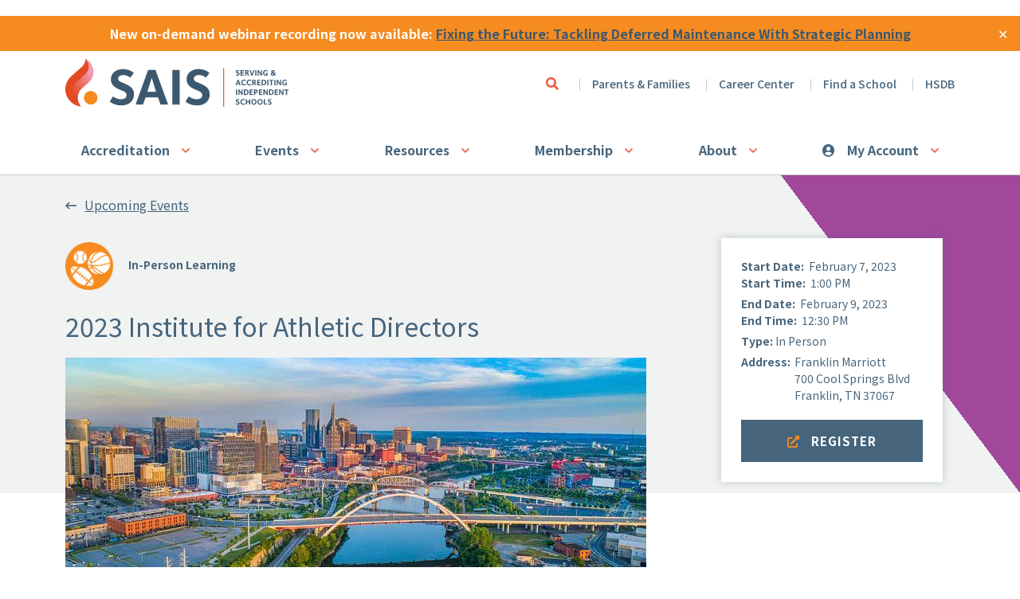

--- FILE ---
content_type: text/html; charset=UTF-8
request_url: https://sais.org/event/23iad/
body_size: 15552
content:
<!DOCTYPE html>
<html lang="en-US" class="no-js no-svg">
<head>
<title>
			  2023 Institute for Athletic Directors	</title>
<meta charset="UTF-8">
<meta name="viewport" content="width=device-width, initial-scale=1">
<link rel="profile" href="http://gmpg.org/xfn/11">

<!-- Google Tag Manager ** POST HIGH IN HEAD SECTION ** -->
<script>(function(w,d,s,l,i){w[l]=w[l]||[];w[l].push({'gtm.start':
new Date().getTime(),event:'gtm.js'});var f=d.getElementsByTagName(s)[0],
j=d.createElement(s),dl=l!='dataLayer'?'&l='+l:'';j.async=true;j.src=
'https://www.googletagmanager.com/gtm.js?id='+i+dl;f.parentNode.insertBefore(j,f);
})(window,document,'script','dataLayer','GTM-NS5C83B');</script>
<!-- End Google Tag Manager -->

<meta name="google-site-verification" content="10l9YU495EZrq_bWYzhL-X9_HpJP_6_VCBWXS4-7eEs" />
<link rel="shortcut icon" href="https://sais.org/app/themes/industrial/assets/icons/favicon.ico">

<!-- Touch Icons -->
<link rel="apple-touch-icon" sizes="180x180" href="https://sais.org/app/themes/industrial/assets/icons/apple-touch-icon.png">
<link rel="icon" type="image/png" href="https://sais.org/app/themes/industrial/assets/icons/favicon-16x16.png" sizes="16x16">
<link rel="icon" type="image/png" href="https://sais.org/app/themes/industrial/assets/icons/favicon-32x32.png" sizes="32x32">
<link rel="icon" type="image/png" href="https://sais.org/app/themes/industrial/assets/icons/android-chrome-192x192.png" sizes="192x192">
<link rel="icon" type="image/png" href="https://sais.org/app/themes/industrial/assets/icons/android-chrome-384x384.png" sizes="192x192">
<link rel="manifest" href="https://sais.org/app/themes/industrial/assets/icons/site.webmanifest">

<link href="https://cdn.jsdelivr.net/npm/bootstrap@5.0.0-beta1/dist/css/bootstrap.min.css" rel="stylesheet" integrity="sha384-giJF6kkoqNQ00vy+HMDP7azOuL0xtbfIcaT9wjKHr8RbDVddVHyTfAAsrekwKmP1" crossorigin="anonymous">
<script src="https://cdn.jsdelivr.net/npm/bootstrap@5.0.0-beta1/dist/js/bootstrap.bundle.min.js" integrity="sha384-ygbV9kiqUc6oa4msXn9868pTtWMgiQaeYH7/t7LECLbyPA2x65Kgf80OJFdroafW" crossorigin="anonymous"></script>

<meta name='robots' content='max-image-preview:large' />
	<style>img:is([sizes="auto" i], [sizes^="auto," i]) { contain-intrinsic-size: 3000px 1500px }</style>
	<link rel='dns-prefetch' href='//cdn.jsdelivr.net' />
<link rel='dns-prefetch' href='//maps.googleapis.com' />
<link rel='dns-prefetch' href='//unpkg.com' />
<link rel='dns-prefetch' href='//fonts.googleapis.com' />
<script type="text/javascript">
/* <![CDATA[ */
window._wpemojiSettings = {"baseUrl":"https:\/\/s.w.org\/images\/core\/emoji\/15.0.3\/72x72\/","ext":".png","svgUrl":"https:\/\/s.w.org\/images\/core\/emoji\/15.0.3\/svg\/","svgExt":".svg","source":{"concatemoji":"https:\/\/sais.org\/wp\/wp-includes\/js\/wp-emoji-release.min.js?ver=6.7.4"}};
/*! This file is auto-generated */
!function(i,n){var o,s,e;function c(e){try{var t={supportTests:e,timestamp:(new Date).valueOf()};sessionStorage.setItem(o,JSON.stringify(t))}catch(e){}}function p(e,t,n){e.clearRect(0,0,e.canvas.width,e.canvas.height),e.fillText(t,0,0);var t=new Uint32Array(e.getImageData(0,0,e.canvas.width,e.canvas.height).data),r=(e.clearRect(0,0,e.canvas.width,e.canvas.height),e.fillText(n,0,0),new Uint32Array(e.getImageData(0,0,e.canvas.width,e.canvas.height).data));return t.every(function(e,t){return e===r[t]})}function u(e,t,n){switch(t){case"flag":return n(e,"\ud83c\udff3\ufe0f\u200d\u26a7\ufe0f","\ud83c\udff3\ufe0f\u200b\u26a7\ufe0f")?!1:!n(e,"\ud83c\uddfa\ud83c\uddf3","\ud83c\uddfa\u200b\ud83c\uddf3")&&!n(e,"\ud83c\udff4\udb40\udc67\udb40\udc62\udb40\udc65\udb40\udc6e\udb40\udc67\udb40\udc7f","\ud83c\udff4\u200b\udb40\udc67\u200b\udb40\udc62\u200b\udb40\udc65\u200b\udb40\udc6e\u200b\udb40\udc67\u200b\udb40\udc7f");case"emoji":return!n(e,"\ud83d\udc26\u200d\u2b1b","\ud83d\udc26\u200b\u2b1b")}return!1}function f(e,t,n){var r="undefined"!=typeof WorkerGlobalScope&&self instanceof WorkerGlobalScope?new OffscreenCanvas(300,150):i.createElement("canvas"),a=r.getContext("2d",{willReadFrequently:!0}),o=(a.textBaseline="top",a.font="600 32px Arial",{});return e.forEach(function(e){o[e]=t(a,e,n)}),o}function t(e){var t=i.createElement("script");t.src=e,t.defer=!0,i.head.appendChild(t)}"undefined"!=typeof Promise&&(o="wpEmojiSettingsSupports",s=["flag","emoji"],n.supports={everything:!0,everythingExceptFlag:!0},e=new Promise(function(e){i.addEventListener("DOMContentLoaded",e,{once:!0})}),new Promise(function(t){var n=function(){try{var e=JSON.parse(sessionStorage.getItem(o));if("object"==typeof e&&"number"==typeof e.timestamp&&(new Date).valueOf()<e.timestamp+604800&&"object"==typeof e.supportTests)return e.supportTests}catch(e){}return null}();if(!n){if("undefined"!=typeof Worker&&"undefined"!=typeof OffscreenCanvas&&"undefined"!=typeof URL&&URL.createObjectURL&&"undefined"!=typeof Blob)try{var e="postMessage("+f.toString()+"("+[JSON.stringify(s),u.toString(),p.toString()].join(",")+"));",r=new Blob([e],{type:"text/javascript"}),a=new Worker(URL.createObjectURL(r),{name:"wpTestEmojiSupports"});return void(a.onmessage=function(e){c(n=e.data),a.terminate(),t(n)})}catch(e){}c(n=f(s,u,p))}t(n)}).then(function(e){for(var t in e)n.supports[t]=e[t],n.supports.everything=n.supports.everything&&n.supports[t],"flag"!==t&&(n.supports.everythingExceptFlag=n.supports.everythingExceptFlag&&n.supports[t]);n.supports.everythingExceptFlag=n.supports.everythingExceptFlag&&!n.supports.flag,n.DOMReady=!1,n.readyCallback=function(){n.DOMReady=!0}}).then(function(){return e}).then(function(){var e;n.supports.everything||(n.readyCallback(),(e=n.source||{}).concatemoji?t(e.concatemoji):e.wpemoji&&e.twemoji&&(t(e.twemoji),t(e.wpemoji)))}))}((window,document),window._wpemojiSettings);
/* ]]> */
</script>
<style id='wp-emoji-styles-inline-css' type='text/css'>

	img.wp-smiley, img.emoji {
		display: inline !important;
		border: none !important;
		box-shadow: none !important;
		height: 1em !important;
		width: 1em !important;
		margin: 0 0.07em !important;
		vertical-align: -0.1em !important;
		background: none !important;
		padding: 0 !important;
	}
</style>
<link rel='stylesheet' id='wp-block-library-css' href='https://sais.org/wp/wp-includes/css/dist/block-library/style.min.css?ver=6.7.4' type='text/css' media='all' />
<style id='wp-block-library-theme-inline-css' type='text/css'>
.wp-block-audio :where(figcaption){color:#555;font-size:13px;text-align:center}.is-dark-theme .wp-block-audio :where(figcaption){color:#ffffffa6}.wp-block-audio{margin:0 0 1em}.wp-block-code{border:1px solid #ccc;border-radius:4px;font-family:Menlo,Consolas,monaco,monospace;padding:.8em 1em}.wp-block-embed :where(figcaption){color:#555;font-size:13px;text-align:center}.is-dark-theme .wp-block-embed :where(figcaption){color:#ffffffa6}.wp-block-embed{margin:0 0 1em}.blocks-gallery-caption{color:#555;font-size:13px;text-align:center}.is-dark-theme .blocks-gallery-caption{color:#ffffffa6}:root :where(.wp-block-image figcaption){color:#555;font-size:13px;text-align:center}.is-dark-theme :root :where(.wp-block-image figcaption){color:#ffffffa6}.wp-block-image{margin:0 0 1em}.wp-block-pullquote{border-bottom:4px solid;border-top:4px solid;color:currentColor;margin-bottom:1.75em}.wp-block-pullquote cite,.wp-block-pullquote footer,.wp-block-pullquote__citation{color:currentColor;font-size:.8125em;font-style:normal;text-transform:uppercase}.wp-block-quote{border-left:.25em solid;margin:0 0 1.75em;padding-left:1em}.wp-block-quote cite,.wp-block-quote footer{color:currentColor;font-size:.8125em;font-style:normal;position:relative}.wp-block-quote:where(.has-text-align-right){border-left:none;border-right:.25em solid;padding-left:0;padding-right:1em}.wp-block-quote:where(.has-text-align-center){border:none;padding-left:0}.wp-block-quote.is-large,.wp-block-quote.is-style-large,.wp-block-quote:where(.is-style-plain){border:none}.wp-block-search .wp-block-search__label{font-weight:700}.wp-block-search__button{border:1px solid #ccc;padding:.375em .625em}:where(.wp-block-group.has-background){padding:1.25em 2.375em}.wp-block-separator.has-css-opacity{opacity:.4}.wp-block-separator{border:none;border-bottom:2px solid;margin-left:auto;margin-right:auto}.wp-block-separator.has-alpha-channel-opacity{opacity:1}.wp-block-separator:not(.is-style-wide):not(.is-style-dots){width:100px}.wp-block-separator.has-background:not(.is-style-dots){border-bottom:none;height:1px}.wp-block-separator.has-background:not(.is-style-wide):not(.is-style-dots){height:2px}.wp-block-table{margin:0 0 1em}.wp-block-table td,.wp-block-table th{word-break:normal}.wp-block-table :where(figcaption){color:#555;font-size:13px;text-align:center}.is-dark-theme .wp-block-table :where(figcaption){color:#ffffffa6}.wp-block-video :where(figcaption){color:#555;font-size:13px;text-align:center}.is-dark-theme .wp-block-video :where(figcaption){color:#ffffffa6}.wp-block-video{margin:0 0 1em}:root :where(.wp-block-template-part.has-background){margin-bottom:0;margin-top:0;padding:1.25em 2.375em}
</style>
<style id='classic-theme-styles-inline-css' type='text/css'>
/*! This file is auto-generated */
.wp-block-button__link{color:#fff;background-color:#32373c;border-radius:9999px;box-shadow:none;text-decoration:none;padding:calc(.667em + 2px) calc(1.333em + 2px);font-size:1.125em}.wp-block-file__button{background:#32373c;color:#fff;text-decoration:none}
</style>
<style id='global-styles-inline-css' type='text/css'>
:root{--wp--preset--aspect-ratio--square: 1;--wp--preset--aspect-ratio--4-3: 4/3;--wp--preset--aspect-ratio--3-4: 3/4;--wp--preset--aspect-ratio--3-2: 3/2;--wp--preset--aspect-ratio--2-3: 2/3;--wp--preset--aspect-ratio--16-9: 16/9;--wp--preset--aspect-ratio--9-16: 9/16;--wp--preset--color--black: #000000;--wp--preset--color--cyan-bluish-gray: #abb8c3;--wp--preset--color--white: #ffffff;--wp--preset--color--pale-pink: #f78da7;--wp--preset--color--vivid-red: #cf2e2e;--wp--preset--color--luminous-vivid-orange: #ff6900;--wp--preset--color--luminous-vivid-amber: #fcb900;--wp--preset--color--light-green-cyan: #7bdcb5;--wp--preset--color--vivid-green-cyan: #00d084;--wp--preset--color--pale-cyan-blue: #8ed1fc;--wp--preset--color--vivid-cyan-blue: #0693e3;--wp--preset--color--vivid-purple: #9b51e0;--wp--preset--gradient--vivid-cyan-blue-to-vivid-purple: linear-gradient(135deg,rgba(6,147,227,1) 0%,rgb(155,81,224) 100%);--wp--preset--gradient--light-green-cyan-to-vivid-green-cyan: linear-gradient(135deg,rgb(122,220,180) 0%,rgb(0,208,130) 100%);--wp--preset--gradient--luminous-vivid-amber-to-luminous-vivid-orange: linear-gradient(135deg,rgba(252,185,0,1) 0%,rgba(255,105,0,1) 100%);--wp--preset--gradient--luminous-vivid-orange-to-vivid-red: linear-gradient(135deg,rgba(255,105,0,1) 0%,rgb(207,46,46) 100%);--wp--preset--gradient--very-light-gray-to-cyan-bluish-gray: linear-gradient(135deg,rgb(238,238,238) 0%,rgb(169,184,195) 100%);--wp--preset--gradient--cool-to-warm-spectrum: linear-gradient(135deg,rgb(74,234,220) 0%,rgb(151,120,209) 20%,rgb(207,42,186) 40%,rgb(238,44,130) 60%,rgb(251,105,98) 80%,rgb(254,248,76) 100%);--wp--preset--gradient--blush-light-purple: linear-gradient(135deg,rgb(255,206,236) 0%,rgb(152,150,240) 100%);--wp--preset--gradient--blush-bordeaux: linear-gradient(135deg,rgb(254,205,165) 0%,rgb(254,45,45) 50%,rgb(107,0,62) 100%);--wp--preset--gradient--luminous-dusk: linear-gradient(135deg,rgb(255,203,112) 0%,rgb(199,81,192) 50%,rgb(65,88,208) 100%);--wp--preset--gradient--pale-ocean: linear-gradient(135deg,rgb(255,245,203) 0%,rgb(182,227,212) 50%,rgb(51,167,181) 100%);--wp--preset--gradient--electric-grass: linear-gradient(135deg,rgb(202,248,128) 0%,rgb(113,206,126) 100%);--wp--preset--gradient--midnight: linear-gradient(135deg,rgb(2,3,129) 0%,rgb(40,116,252) 100%);--wp--preset--font-size--small: 13px;--wp--preset--font-size--medium: 20px;--wp--preset--font-size--large: 36px;--wp--preset--font-size--x-large: 42px;--wp--preset--spacing--20: 0.44rem;--wp--preset--spacing--30: 0.67rem;--wp--preset--spacing--40: 1rem;--wp--preset--spacing--50: 1.5rem;--wp--preset--spacing--60: 2.25rem;--wp--preset--spacing--70: 3.38rem;--wp--preset--spacing--80: 5.06rem;--wp--preset--shadow--natural: 6px 6px 9px rgba(0, 0, 0, 0.2);--wp--preset--shadow--deep: 12px 12px 50px rgba(0, 0, 0, 0.4);--wp--preset--shadow--sharp: 6px 6px 0px rgba(0, 0, 0, 0.2);--wp--preset--shadow--outlined: 6px 6px 0px -3px rgba(255, 255, 255, 1), 6px 6px rgba(0, 0, 0, 1);--wp--preset--shadow--crisp: 6px 6px 0px rgba(0, 0, 0, 1);}:where(.is-layout-flex){gap: 0.5em;}:where(.is-layout-grid){gap: 0.5em;}body .is-layout-flex{display: flex;}.is-layout-flex{flex-wrap: wrap;align-items: center;}.is-layout-flex > :is(*, div){margin: 0;}body .is-layout-grid{display: grid;}.is-layout-grid > :is(*, div){margin: 0;}:where(.wp-block-columns.is-layout-flex){gap: 2em;}:where(.wp-block-columns.is-layout-grid){gap: 2em;}:where(.wp-block-post-template.is-layout-flex){gap: 1.25em;}:where(.wp-block-post-template.is-layout-grid){gap: 1.25em;}.has-black-color{color: var(--wp--preset--color--black) !important;}.has-cyan-bluish-gray-color{color: var(--wp--preset--color--cyan-bluish-gray) !important;}.has-white-color{color: var(--wp--preset--color--white) !important;}.has-pale-pink-color{color: var(--wp--preset--color--pale-pink) !important;}.has-vivid-red-color{color: var(--wp--preset--color--vivid-red) !important;}.has-luminous-vivid-orange-color{color: var(--wp--preset--color--luminous-vivid-orange) !important;}.has-luminous-vivid-amber-color{color: var(--wp--preset--color--luminous-vivid-amber) !important;}.has-light-green-cyan-color{color: var(--wp--preset--color--light-green-cyan) !important;}.has-vivid-green-cyan-color{color: var(--wp--preset--color--vivid-green-cyan) !important;}.has-pale-cyan-blue-color{color: var(--wp--preset--color--pale-cyan-blue) !important;}.has-vivid-cyan-blue-color{color: var(--wp--preset--color--vivid-cyan-blue) !important;}.has-vivid-purple-color{color: var(--wp--preset--color--vivid-purple) !important;}.has-black-background-color{background-color: var(--wp--preset--color--black) !important;}.has-cyan-bluish-gray-background-color{background-color: var(--wp--preset--color--cyan-bluish-gray) !important;}.has-white-background-color{background-color: var(--wp--preset--color--white) !important;}.has-pale-pink-background-color{background-color: var(--wp--preset--color--pale-pink) !important;}.has-vivid-red-background-color{background-color: var(--wp--preset--color--vivid-red) !important;}.has-luminous-vivid-orange-background-color{background-color: var(--wp--preset--color--luminous-vivid-orange) !important;}.has-luminous-vivid-amber-background-color{background-color: var(--wp--preset--color--luminous-vivid-amber) !important;}.has-light-green-cyan-background-color{background-color: var(--wp--preset--color--light-green-cyan) !important;}.has-vivid-green-cyan-background-color{background-color: var(--wp--preset--color--vivid-green-cyan) !important;}.has-pale-cyan-blue-background-color{background-color: var(--wp--preset--color--pale-cyan-blue) !important;}.has-vivid-cyan-blue-background-color{background-color: var(--wp--preset--color--vivid-cyan-blue) !important;}.has-vivid-purple-background-color{background-color: var(--wp--preset--color--vivid-purple) !important;}.has-black-border-color{border-color: var(--wp--preset--color--black) !important;}.has-cyan-bluish-gray-border-color{border-color: var(--wp--preset--color--cyan-bluish-gray) !important;}.has-white-border-color{border-color: var(--wp--preset--color--white) !important;}.has-pale-pink-border-color{border-color: var(--wp--preset--color--pale-pink) !important;}.has-vivid-red-border-color{border-color: var(--wp--preset--color--vivid-red) !important;}.has-luminous-vivid-orange-border-color{border-color: var(--wp--preset--color--luminous-vivid-orange) !important;}.has-luminous-vivid-amber-border-color{border-color: var(--wp--preset--color--luminous-vivid-amber) !important;}.has-light-green-cyan-border-color{border-color: var(--wp--preset--color--light-green-cyan) !important;}.has-vivid-green-cyan-border-color{border-color: var(--wp--preset--color--vivid-green-cyan) !important;}.has-pale-cyan-blue-border-color{border-color: var(--wp--preset--color--pale-cyan-blue) !important;}.has-vivid-cyan-blue-border-color{border-color: var(--wp--preset--color--vivid-cyan-blue) !important;}.has-vivid-purple-border-color{border-color: var(--wp--preset--color--vivid-purple) !important;}.has-vivid-cyan-blue-to-vivid-purple-gradient-background{background: var(--wp--preset--gradient--vivid-cyan-blue-to-vivid-purple) !important;}.has-light-green-cyan-to-vivid-green-cyan-gradient-background{background: var(--wp--preset--gradient--light-green-cyan-to-vivid-green-cyan) !important;}.has-luminous-vivid-amber-to-luminous-vivid-orange-gradient-background{background: var(--wp--preset--gradient--luminous-vivid-amber-to-luminous-vivid-orange) !important;}.has-luminous-vivid-orange-to-vivid-red-gradient-background{background: var(--wp--preset--gradient--luminous-vivid-orange-to-vivid-red) !important;}.has-very-light-gray-to-cyan-bluish-gray-gradient-background{background: var(--wp--preset--gradient--very-light-gray-to-cyan-bluish-gray) !important;}.has-cool-to-warm-spectrum-gradient-background{background: var(--wp--preset--gradient--cool-to-warm-spectrum) !important;}.has-blush-light-purple-gradient-background{background: var(--wp--preset--gradient--blush-light-purple) !important;}.has-blush-bordeaux-gradient-background{background: var(--wp--preset--gradient--blush-bordeaux) !important;}.has-luminous-dusk-gradient-background{background: var(--wp--preset--gradient--luminous-dusk) !important;}.has-pale-ocean-gradient-background{background: var(--wp--preset--gradient--pale-ocean) !important;}.has-electric-grass-gradient-background{background: var(--wp--preset--gradient--electric-grass) !important;}.has-midnight-gradient-background{background: var(--wp--preset--gradient--midnight) !important;}.has-small-font-size{font-size: var(--wp--preset--font-size--small) !important;}.has-medium-font-size{font-size: var(--wp--preset--font-size--medium) !important;}.has-large-font-size{font-size: var(--wp--preset--font-size--large) !important;}.has-x-large-font-size{font-size: var(--wp--preset--font-size--x-large) !important;}
:where(.wp-block-post-template.is-layout-flex){gap: 1.25em;}:where(.wp-block-post-template.is-layout-grid){gap: 1.25em;}
:where(.wp-block-columns.is-layout-flex){gap: 2em;}:where(.wp-block-columns.is-layout-grid){gap: 2em;}
:root :where(.wp-block-pullquote){font-size: 1.5em;line-height: 1.6;}
</style>
<link rel='stylesheet' id='simple-banner-style-css' href='https://sais.org/app/plugins/simple-banner/simple-banner.css?ver=3.1.3' type='text/css' media='all' />
<link rel='stylesheet' id='yoko-sso-frontend-css' href='https://sais.org/app/plugins/yoko-sso-cp/assets/css/frontend.css?ver=1.0.1' type='text/css' media='all' />
<link rel='stylesheet' id='fontawesome-css' href='https://sais.org/app/themes/industrial/assets/fonts/FontAwesome/web-fonts-with-css/css/all.min.css?ver=1766418147' type='text/css' media='all' />
<link rel='stylesheet' id='notoSansJP-css' href='https://fonts.googleapis.com/css2?family=Noto+Sans+JP%3Awght%40300%3B400%3B500%3B700&#038;display=swap&#038;ver=6.7.4' type='text/css' media='all' />
<link rel='stylesheet' id='autocomplete-css' href='https://cdn.jsdelivr.net/npm/select2@4.1.0-rc.0/dist/css/select2.min.css?ver=6.7.4' type='text/css' media='all' />
<link rel='stylesheet' id='theme-css' href='https://sais.org/app/themes/industrial/assets/styles/min/industrial.min.css?ver=1766418148' type='text/css' media='all' />
<link rel='stylesheet' id='bxsliderstyle-css' href='https://cdn.jsdelivr.net/bxslider/4.2.12/jquery.bxslider.css?ver=6.7.4' type='text/css' media='all' />
<link rel='stylesheet' id='yok0x-sso-css' href='https://sais.org/app/themes/industrial/assets/styles/sso.css?ver=1766418148' type='text/css' media='all' />
<script type="text/javascript" src="https://sais.org/wp/wp-includes/js/jquery/jquery.min.js?ver=3.7.1" id="jquery-core-js"></script>
<script type="text/javascript" src="https://sais.org/wp/wp-includes/js/jquery/jquery-migrate.min.js?ver=3.4.1" id="jquery-migrate-js"></script>
<script type="text/javascript" id="simple-banner-script-js-before">
/* <![CDATA[ */
const simpleBannerScriptParams = {"pro_version_enabled":"","debug_mode":"","id":12714,"version":"3.1.3","banner_params":[{"hide_simple_banner":"no","simple_banner_prepend_element":"header","simple_banner_position":"","header_margin":"","header_padding":"","wp_body_open_enabled":"","wp_body_open":true,"simple_banner_z_index":"","simple_banner_text":"New on-demand webinar recording now available: <a href=\"https:\/\/account.sais.org\/products\/fixing-the-future\"> Fixing the Future: Tackling Deferred Maintenance With Strategic Planning <\/a>","disabled_on_current_page":false,"disabled_pages_array":[],"is_current_page_a_post":false,"disabled_on_posts":"","simple_banner_disabled_page_paths":"","simple_banner_font_size":"","simple_banner_color":"#F68B1F","simple_banner_text_color":"","simple_banner_link_color":"#3C586F","simple_banner_close_color":"#FFFFFF","simple_banner_custom_css":"","simple_banner_scrolling_custom_css":"","simple_banner_text_custom_css":"margin-bottom: 10px;","simple_banner_button_css":"","site_custom_css":"","keep_site_custom_css":"","site_custom_js":"","keep_site_custom_js":"","close_button_enabled":"on","close_button_expiration":"","close_button_cookie_set":false,"current_date":{"date":"2026-01-17 08:40:09.417336","timezone_type":3,"timezone":"UTC"},"start_date":{"date":"2026-01-17 08:40:09.417339","timezone_type":3,"timezone":"UTC"},"end_date":{"date":"2026-01-17 08:40:09.417341","timezone_type":3,"timezone":"UTC"},"simple_banner_start_after_date":"","simple_banner_remove_after_date":"","simple_banner_insert_inside_element":""}]}
/* ]]> */
</script>
<script type="text/javascript" src="https://sais.org/app/plugins/simple-banner/simple-banner.js?ver=3.1.3" id="simple-banner-script-js"></script>
<link rel="https://api.w.org/" href="https://sais.org/wp-json/" /><link rel="alternate" title="JSON" type="application/json" href="https://sais.org/wp-json/wp/v2/event/12714" /><link rel="EditURI" type="application/rsd+xml" title="RSD" href="https://sais.org/wp/xmlrpc.php?rsd" />
<meta name="generator" content="WordPress 6.7.4" />
<link rel="canonical" href="https://sais.org/event/23iad/" />
<link rel='shortlink' href='https://sais.org/?p=12714' />
<link rel="alternate" title="oEmbed (JSON)" type="application/json+oembed" href="https://sais.org/wp-json/oembed/1.0/embed?url=https%3A%2F%2Fsais.org%2Fevent%2F23iad%2F" />
<link rel="alternate" title="oEmbed (XML)" type="text/xml+oembed" href="https://sais.org/wp-json/oembed/1.0/embed?url=https%3A%2F%2Fsais.org%2Fevent%2F23iad%2F&#038;format=xml" />
<style id="simple-banner-background-color" type="text/css">.simple-banner{background:#F68B1F;}</style><style id="simple-banner-text-color" type="text/css">.simple-banner .simple-banner-text{color: #ffffff;}</style><style id="simple-banner-link-color" type="text/css">.simple-banner .simple-banner-text a{color:#3C586F;}</style><style id="simple-banner-z-index" type="text/css">.simple-banner{z-index: 99999;}</style><style id="simple-banner-close-color" type="text/css">.simple-banner .simple-banner-button{color:#FFFFFF;}</style><style id="simple-banner-text-custom-css" type="text/css">.simple-banner .simple-banner-text{margin-bottom: 10px;}</style><style id="simple-banner-site-custom-css-dummy" type="text/css"></style><script id="simple-banner-site-custom-js-dummy" type="text/javascript"></script><style id="y0x-cache-css">body.sso-loading::after{position:fixed;top:0;left:0;width:100vw;height:100vh;content:'';background-color:#fff;background-position:center center;background-repeat:no-repeat;background-image:url(https://sais.org/app/plugins/yok0x-sso/assets/img/loader.gif);background-size:150px 200px;z-index:9999}body:not(.logged-in) .xsso-container>span{display:none;opacity:.000000001;transition:.1s opacity}body:not(.logged-in) .xsso-container>span:first-child{display:inline-block}body:not(.logged-in).xsso-logged-in .xsso-container .login-link{display:none}body:not(.logged-in).xsso-logged-in .xsso-container .logged-in-content{display:inline-block;opacity:1}body:not(.logged-in).xsso-logged-out .xsso-container .logged-in-content{display:none}body:not(.logged-in).xsso-logged-out .xsso-container .login-link{display:inline-block;opacity:1}body:not(.fl-builder-edit) [class*="xsso-show-for-"]{display:none}body.xsso-logged-in.xsso-role-administrator .xsso-show-for-administrator,body.logged-in.xsso-role-administrator .xsso-show-for-administrator{display:block}body.xsso-logged-in.xsso-role-editor .xsso-show-for-editor,body.logged-in.xsso-role-editor .xsso-show-for-editor{display:block}body.xsso-logged-in.xsso-role-author .xsso-show-for-author,body.logged-in.xsso-role-author .xsso-show-for-author{display:block}body.xsso-logged-in.xsso-role-contributor .xsso-show-for-contributor,body.logged-in.xsso-role-contributor .xsso-show-for-contributor{display:block}body.xsso-logged-in.xsso-role-subscriber .xsso-show-for-subscriber,body.logged-in.xsso-role-subscriber .xsso-show-for-subscriber{display:block}body.xsso-logged-in.xsso-role-user .xsso-show-for-user,body.logged-in.xsso-role-user .xsso-show-for-user{display:block}body.xsso-logged-in.xsso-role-member .xsso-show-for-member,body.logged-in.xsso-role-member .xsso-show-for-member{display:block}body.xsso-logged-in.xsso-role-head_of_school .xsso-show-for-head_of_school,body.logged-in.xsso-role-head_of_school .xsso-show-for-head_of_school{display:block}body.xsso-logged-in.xsso-role-staff .xsso-show-for-staff,body.logged-in.xsso-role-staff .xsso-show-for-staff{display:block}body.xsso-logged-in.xsso-role-members .xsso-show-for-members,body.logged-in.xsso-role-members .xsso-show-for-members{display:block}body.xsso-logged-in.xsso-role-friends .xsso-show-for-friends,body.logged-in.xsso-role-friends .xsso-show-for-friends{display:block}body.xsso-logged-in.xsso-role-meridian-access-group .xsso-show-for-meridian-access-group,body.logged-in.xsso-role-meridian-access-group .xsso-show-for-meridian-access-group{display:block}</style><style id="uagb-style-conditional-extension">@media (min-width: 1025px){body .uag-hide-desktop.uagb-google-map__wrap,body .uag-hide-desktop{display:none !important}}@media (min-width: 768px) and (max-width: 1024px){body .uag-hide-tab.uagb-google-map__wrap,body .uag-hide-tab{display:none !important}}@media (max-width: 767px){body .uag-hide-mob.uagb-google-map__wrap,body .uag-hide-mob{display:none !important}}</style><style id="uagb-style-frontend-12714">.uag-blocks-common-selector{z-index:var(--z-index-desktop) !important}@media (max-width: 976px){.uag-blocks-common-selector{z-index:var(--z-index-tablet) !important}}@media (max-width: 767px){.uag-blocks-common-selector{z-index:var(--z-index-mobile) !important}}
</style><link rel="icon" href="https://sais.org/app/uploads/2022/02/cropped-square-flame-favicon-32x32.jpg" sizes="32x32" />
<link rel="icon" href="https://sais.org/app/uploads/2022/02/cropped-square-flame-favicon-192x192.jpg" sizes="192x192" />
<link rel="apple-touch-icon" href="https://sais.org/app/uploads/2022/02/cropped-square-flame-favicon-180x180.jpg" />
<meta name="msapplication-TileImage" content="https://sais.org/app/uploads/2022/02/cropped-square-flame-favicon-270x270.jpg" />
		<style type="text/css" id="wp-custom-css">
			.body-content .wp-block-buttons .wp-block-button__link:after {
    color: #D2D1B6 !important;
}
button.button.open--search .far {
    font-weight: 600;
    color: #F15A3A;
}

.banner .content--type-colour.color-brand-1-lt {
    display: none;
}

.banner .content--type-colour-secondary.color-brand-1-dk {
    display: none;
}

section__home--career, .section__home--career {
    padding-top: 60px;
    padding-bottom: 60px;
}

.banner__home-image {
    height: 400px;
}

section.section__lg.section__home--primary {
    padding-top: 60px;
    padding-bottom: 60px;
}

section__home--primary .bg--pattern, .section__home--primary .bg--pattern {
    width: 51.4%;
    height: 720px;
}

.banner h1 { font-weight: 400; font-size: 2em; 
	/* margin-bottom: 20px; */
}

.accordion-content .dropdown__toggle {
    background-color: #eee;
}
.event-template-default ul.tags {
    display: none;
}
.meta__event-type .icon {
    width: 60px;
    height: 60px;
    margin: 0 15px 0 0;
}
.bg--pattern-right-top {
    top: 0;
    right: 0;
    width: 16.4%;
    height: 232px;
}
section.section__lg.section__purple {
    padding-top: 30px;
    padding-bottom: 30px;
}
body.home.page-template-default section__latest-content .description, .section__latest-content .description {
    margin-bottom: 20px;
}
body.home.page-template-default section__latest-content p.more, .section__latest-content p.more {
    margin: 30px 0 0;
}

.bg--pattern-left-bottom {
    bottom: 0;
    left: 0;
    width: 260px;
    height: 50%;
}
section.section__lg.section__neutral {
    padding-top: 40px;
}

@media (max-width: 1199px) {
 .bg--pattern-right-top {
    top: 0;
    right: 0;
    width: 16.4%;
    height: 240px;
 }
 .bg--pattern-left-bottom {
    bottom: 0;
    left: 0;
    width: 100px;
    height: 30%;
 }
}

@media (max-width: 991px) {
 .bg--pattern-right-top {
    width: 95px;
    height: 95px;
 }
 .bg--pattern-left-bottom {
    width: 95px;
    height: 95px;
 }
	.section__home--primary .bg--pattern {
		width: 95px;
		height: 95px;align-content
	}
	.banner h1 { font-size: 1.2em; margin-bottom: 20px; 
	}
	.banner__bg-image p {
    font-size: 1.0em;
}
}


.bg--pattern-right-top.color-brand-3-dk {
    background-image: -webkit-gradient(linear, left bottom, right top, from(transparent), color-stop(50%, transparent), color-stop(50%, #80337b), to(#80337b));
    background-image: -webkit-linear-gradient(bottom left, transparent 0%, transparent 50%, #80337b 50%, #80337b 100%);
    background-image: -moz- oldlinear-gradient(bottom left, transparent 0%, transparent 50%, #80337b 50%, #80337b 100%);
    background-image: -o-linear-gradient(bottom left, transparent 0%, transparent 50%, #80337b 50%, #80337b 100%);
    background-image: linear-gradient(to top right, transparent 0%, transparent 50%, #80337b 50%, #80337b 100%);
}

.bg--pattern-left-bottom.color-brand-3-dk {
    background-image: -webkit-gradient(linear, right top, left bottom, from(transparent), color-stop(50%, transparent), color-stop(50%, #E34A21), to(#E34A21));
    background-image: -webkit-linear-gradient(top right, transparent 0%, transparent 50%, #E34A21 50%, #E34A21 100%);
    background-image: -moz- oldlinear-gradient(top right, transparent 0%, transparent 50%, #E34A21 50%, #E34A21 100%);
    background-image: -o-linear-gradient(top right, transparent 0%, transparent 50%, #E34A21 50%, #E34A21 100%);
    background-image: linear-gradient(to bottom left, transparent 0%, transparent 50%, #E34A21 50%, #E34A21 100%);
}
.non_featured_text-col {
    padding: 0px !important;
    background: inherit !important;
    color: #A1489B !important;
    border: 0px !important;
    text-transform: inherit !important;
    font-size: inherit !important;
    font-weight: inherit !important;
	letter-spacing: 0px !important;
    text-decoration: underline !important;
}
a.wp-block-button__link:hover {
    background-color: #3C586F !important;
    border: 2px solid #E24521 !important;
    color: #eee!important;
}
.body-content .wp-block-buttons .wp-block-button__link {
    background-color: #a1489b;
    border: 2px solid #CBCBCB;
    color: #fff ;
}
.custom-column-table tr>td:nth-child(1) { width: 12%; }



.event-template-default .card__shadow {
	margin: 10px 15px 0; }
.page-template-template-events-listing .banner__bg-image h1 {
    font-size: 1.5em;
}
body.resource-template-default.single.single-resource section, .section {
    padding-bottom: 20px;
}
body.resource-template-default.single.single-resource .banner {
    padding-top: 25px;
}
body.resource-template-default.single.single-resource .back--link {
    margin-bottom: 20px;
}

.document--infos-sm p {
    margin-bottom: 5px !important;
    font-size: 14px;
}

body.event-template-default.single.single-event .banner {
    padding-top: 25px;
}
body.event-template-default.single.single-event .back--link {
    margin-bottom: 20px;
}
.banner__bg-image {
/* Shrink banner graphic height */
    height: 280px;
}


section__latest-content h2, .section__latest-content h2 {  
/* Upcoming Events, tighten space */
    margin-bottom: 10px;
}
section#search {
    padding-top: 60px;
}
.banner__bg-image p {
    font-size: 2.0em;
}

/* Event Listing, Tightening */
.card__related-event .card-body {
    padding-top: 10px;
    padding-bottom: 10px;
}

.member__content {
    color: #E24521;
}
.member__content-event {
    bottom: 5px;
}
.card__related .date {
    font-size: 1em;
}
.card__related-event h3 {
    margin-bottom: 20px;
}

.card.card__related.card__related-event {
    padding-bottom: 10px;
}

.card__related-event .icon {
    width: 50px;
    height: 50px;
}

.card__related h3 a, .card__related .h3 a {
    color: #3c86c3;
}
.nav__utility--menu .menu li a {
    font-weight: 500;
}
.body-content p a:not(.button), .body-content li a, .body-content table a {
    color: #3679b0;
}
.body-content .wp-block-buttons .wp-block-button__link {
    background-color: #00a98c;
}
.single-resource .banner .content--type-colour.color-brand-5 {
    background-image: none;
}
/* .body-content .row a:not(.button) {
    color: #3679b0;
} */
.body-content .row a:not(wp-block-button__link wp-element-button) {
    color: #3679b0;
}

/* Career Section on Homepage */
.listing-item__desc {
    display: none !important;
}

#sjb-jobs-widget .listing-item__logo { padding-top: 7px !important;
}

#sjb-jobs-widget .listing-item__logo a {
	box-shadow: 0 2px 14px 0 rgba(0, 0, 0, 0.3) !important;
}

#sjb-jobs-widget .listing-item {
    background: #FFF !important;
    margin: 10px !important;
    padding: 10px !important;
    margin-left: 0px !important; 
}

#sjb-jobs-widget .listing-item .media-body {
	color: #46657D !important;
}
#sjb-jobs-widget .listing-item__title a {
    color: #3c86c3;
}
#sjb-jobs-widget .load-more {
    color: white;
}
#sjb-jobs-widget .listing-item__info--item {
    display: block !important;
    float: none !important;
    clear: both !important;
}

@media (max-width: 991px) {
    .featured-jobs {
        margin-top: 40px !important;
    }

    .featured-jobs h2 {
        margin-bottom: 10px !important;
    }
}		</style>
		</head>

<body class="event-template-default single single-event postid-12714">
<!-- Google Tag Manager (noscript) ** POST IN BODY AREA ** -->
<noscript><iframe src="https://www.googletagmanager.com/ns.html?id=GTM-NS5C83B" height="0" width="0" style="display:none;visibility:hidden"></iframe></noscript>
<!-- End Google Tag Manager (noscript) -->
	<a class="skip-link" href="#main-content">Skip to main content</a>

	<header class="header d-none d-lg-block">
		<div class="container">
			<div class="row align-items-center">
				<div class="col-lg-4">
																		<a href="/"><img src="https://sais.org/app/themes/industrial/assets/images/logo.svg" class="header__logo"></a>
															</div>
				<div class="col-lg-8 text--right">
					<div class="header__utility--wrapper">
						<div class="header__search-wrapper">
							<button class="button open--search">
								<i class="far fa-search" aria-hidden="true"></i>
								<span class="webaim-hidden">Open Search Form</span>
							</button>
							<div class="header__search">
								
<form role="search" method="get" class="form--search" action="/">
  <div class="form__search--inline">
  	<i class="far fa-search form__icon" aria-hidden="true"></i>
    <label for="search-form-696b4ae9669b4" class="webaim-hidden">Type in keywords</label>
    <input type="search" id="search-form-696b4ae9669b4" class="form__input search-field" placeholder="Type in keywords..." value="" name="s" />
    <button type="submit" class="search-submit button button--primary">Search</button>
  </div>
</form>							</div>
							<button class="button close--search">
								<i class="far fa-times" aria-hidden="true"></i>
								<span class="webaim-hidden">Close Search Form</span>
							</button>
						</div>

						<div class="menu-utility-navigation-container"><nav class="nav__utility--menu" aria-labelledby="nav_utility"><h2 id="nav_utility" class="webaim-hidden">Utility</h2><ul id="utility-menu" class="menu"><li id="menu-item-652" class="menu-item menu-item-type-post_type menu-item-object-page menu-item-652"><a href="https://sais.org/parents-and-families/">Parents &#038; Families</a></li>
<li id="menu-item-74" class="menu-item menu-item-type-custom menu-item-object-custom menu-item-74"><a href="https://careers.sais.org/">Career Center</a></li>
<li id="menu-item-19514" class="menu-item menu-item-type-custom menu-item-object-custom menu-item-19514"><a href="https://account.sais.org/member-school-directory">Find a School</a></li>
<li id="menu-item-16006" class="menu-item menu-item-type-custom menu-item-object-custom menu-item-16006"><a href="https://www.headsearch.org/">HSDB</a></li>
</ul></nav></div>					</div>

				</div>
			</div>
			<div class="row">
				<div class="col-12">
					<div class="menu-main-menu-container"><nav class="nav__main--menu" aria-labelledby="nav_main"><h2 id="nav_main" class="webaim-hidden">Main</h2><ul id="main-menu" class="menu"><li class='  menu-item menu-item-type-custom menu-item-object-custom menu-item-has-children mega__menu--column link__style--arrow'><button id='menu-dropdown-24488-control' class='nav__menu-link dropdown__toggle--menu' aria-expanded='false' aria-controls='menu-dropdown-24488'>Accreditation</button>
<div id='menu-dropdown-24488' class='nav__submenu' aria-expanded='false' aria-labelledby='menu-dropdown-24488-control' role='region'><ul class='sub-menu'>
<li class='relative  menu-item menu-item-type-custom menu-item-object-custom menu-item-has-children link__style--arrow'><a href="/accreditation/">About SAIS Accreditation</a>
	<ul class='sub-menu'>
<li class=' relative  menu-item menu-item-type-custom menu-item-object-custom link__style--regular'><a href="/accreditation/what-is-accreditation/">What Is Accreditation?</a></li>
<li class=' relative  menu-item menu-item-type-custom menu-item-object-custom link__style--regular'><a href="/accreditation/what-is-accreditation/accreditation-policies/">Accreditation Policies</a></li>
	</ul>
</li>
<li class='relative  menu-item menu-item-type-custom menu-item-object-custom menu-item-has-children link__style--arrow'><a href="/accreditation/accreditation-process/">Accreditation Process</a>
	<ul class='sub-menu'>
<li class=' relative  menu-item menu-item-type-custom menu-item-object-custom link__style--regular'><a href="/accreditation/accreditation-process/accreditation-standards-overview/">Accreditation Standards</a></li>
<li class=' relative  menu-item menu-item-type-custom menu-item-object-custom link__style--regular'><a href="/accreditation/signmeup/">Accreditation Team Service</a></li>
	</ul>
</li>
<li class='relative  menu-item menu-item-type-custom menu-item-object-custom menu-item-has-children link__style--arrow'><a href="/general-resources-for-accreditation-2/">Accreditation Resources</a>
	<ul class='sub-menu'>
<li class=' relative  menu-item menu-item-type-custom menu-item-object-custom link__style--regular'><a href="/accresources/accreditation-resources-for-schools/">For Schools</a></li>
<li class=' relative  menu-item menu-item-type-custom menu-item-object-custom link__style--regular'><a href="/accresources/accreditation-resources-for-visiting-teams/">For Visiting Teams</a></li>
	</ul>
</li>
<li class='relative  menu-item menu-item-type-custom menu-item-object-custom link__style--arrow'><a href="https://www.accportal.org/?client=sais">Accreditation Portal</a></li>
</ul>
</li>
<li class='  menu-item menu-item-type-custom menu-item-object-custom menu-item-has-children mega__menu--column link__style--arrow'><button id='menu-dropdown-24489-control' class='nav__menu-link dropdown__toggle--menu' aria-expanded='false' aria-controls='menu-dropdown-24489'>Events</button>
<div id='menu-dropdown-24489' class='nav__submenu' aria-expanded='false' aria-labelledby='menu-dropdown-24489-control' role='region'><ul class='sub-menu'>
<li class='relative  menu-item menu-item-type-custom menu-item-object-custom menu-item-has-children link__style--arrow'><a href="/events/">All Upcoming Events</a>
	<ul class='sub-menu'>
<li class=' relative  menu-item menu-item-type-custom menu-item-object-custom link__style--regular'><a href="https://account.sais.org/events/in-person-learning">In-Person Events</a></li>
<li class=' relative  menu-item menu-item-type-custom menu-item-object-custom link__style--regular'><a href="https://account.sais.org/events/virtual-roundtable">Roundtables</a></li>
<li class=' relative  menu-item menu-item-type-custom menu-item-object-custom link__style--regular'><a href="/professional-learning-at-your-fingertips-with-sais-webinars/">Webinars</a></li>
	</ul>
</li>
<li class='relative  menu-item menu-item-type-custom menu-item-object-custom menu-item-has-children link__style--arrow'><a href="https://bps.sais.org/">Blueprint Sprint</a>
	<ul class='sub-menu'>
<li class=' relative  menu-item menu-item-type-custom menu-item-object-custom link__style--arrow'><a href="https://account.sais.org/events/26asc">2026 Academic Support & Student Well-Being Conference</a></li>
	</ul>
</li>
<li class='relative  menu-item menu-item-type-custom menu-item-object-custom menu-item-has-children link__style--arrow'><a href="https://account.sais.org/events/26te">2026 TransformEd: Teaching & Learning Conference</a>
	<ul class='sub-menu'>
<li class=' relative  menu-item menu-item-type-custom menu-item-object-custom link__style--arrow'><a href="https://account.sais.org/events/26isbs">2026 Independent School Brand Summit</a></li>
<li class=' relative  menu-item menu-item-type-custom menu-item-object-custom link__style--arrow'><a href="https://account.sais.org/events/26di">2026 Designing Inclusion</a></li>
	</ul>
</li>
<li class='relative  menu-item menu-item-type-post_type menu-item-object-page menu-item-has-children link__style--arrow'><a href="https://sais.org/sais-exhibit-opportunities/">Exhibit Opportunities</a>
	<ul class='sub-menu'>
<li class=' relative  menu-item menu-item-type-post_type menu-item-object-page link__style--arrow'><a href="https://sais.org/2025-sais-supporters/">2025 SAIS Supporters</a></li>
<li class=' relative  menu-item menu-item-type-post_type menu-item-object-page link__style--arrow'><a href="https://sais.org/supporters/">Past SAIS Supporters</a></li>
	</ul>
</li>
</ul>
</li>
<li class='  menu-item menu-item-type-post_type menu-item-object-page menu-item-has-children mega__menu--column link__style--arrow'><button id='menu-dropdown-24496-control' class='nav__menu-link dropdown__toggle--menu' aria-expanded='false' aria-controls='menu-dropdown-24496'>Resources</button>
<div id='menu-dropdown-24496' class='nav__submenu' aria-expanded='false' aria-labelledby='menu-dropdown-24496-control' role='region'><ul class='sub-menu'>
<li class='relative  menu-item menu-item-type-custom menu-item-object-custom menu-item-has-children link__style--arrow'><a href="/all-resources">Browse All Topics</a>
	<ul class='sub-menu'>
<li class=' relative  menu-item menu-item-type-custom menu-item-object-custom link__style--regular'><a href="/resources-on-leadership/">Leadership</a></li>
<li class=' relative  menu-item menu-item-type-custom menu-item-object-custom link__style--regular'><a href="/resources-on-teaching-and-learning/">Teaching and Learning</a></li>
<li class=' relative  menu-item menu-item-type-custom menu-item-object-custom link__style--regular'><a href="/wellness/">Wellness Resources</a></li>
<li class=' relative  menu-item menu-item-type-post_type menu-item-object-page link__style--regular'><a href="https://sais.org/sais-toolkits/">SAIS Toolkits</a></li>
	</ul>
</li>
<li class='relative  menu-item menu-item-type-custom menu-item-object-custom menu-item-has-children link__style--arrow'><a href="/meridian/">Data Benchmarking</a>
	<ul class='sub-menu'>
<li class=' relative  menu-item menu-item-type-custom menu-item-object-custom link__style--regular'><a href="http://sais.org/meridian/">Meridian</a></li>
<li class=' relative  menu-item menu-item-type-post_type menu-item-object-page link__style--regular'><a href="https://sais.org/pulse-perspectives/">Pulse Perspectives</a></li>
	</ul>
</li>
<li class='relative  menu-item menu-item-type-custom menu-item-object-custom menu-item-has-children link__style--arrow'><a href="/surveycenter/">Services</a>
	<ul class='sub-menu'>
<li class=' relative  menu-item menu-item-type-custom menu-item-object-custom link__style--regular'><a href="/sais-governance-health-index/">Governance Health Index</a></li>
<li class=' relative  menu-item menu-item-type-custom menu-item-object-custom link__style--regular'><a href="https://sais.org/scf/">School Community Feedback Survey</a></li>
<li class=' relative  menu-item menu-item-type-post_type menu-item-object-page link__style--regular'><a href="https://sais.org/listserv-guidelines-terms-of-use/">SAIS Connect (Listserv)</a></li>
	</ul>
</li>
<li class='relative  menu-item menu-item-type-custom menu-item-object-custom menu-item-has-children link__style--arrow'><a href="/sais-publications/">Publications</a>
	<ul class='sub-menu'>
<li class=' relative  menu-item menu-item-type-custom menu-item-object-custom link__style--regular'><a href="/resource/enl/">Signals Archives</a></li>
<li class=' relative  menu-item menu-item-type-custom menu-item-object-custom link__style--regular'><a href="/ql/">Research & Resources (R&R) Archives</a></li>
<li class=' relative  menu-item menu-item-type-custom menu-item-object-custom link__style--regular'><a href="/sais-board-bulletin-archives/">Board Bulletin Archives</a></li>
	</ul>
</li>
</ul>
</li>
<li class='relative  menu-item menu-item-type-custom menu-item-object-custom menu-item-has-children link__style--arrow'><button id='menu-dropdown-24490-control' class='nav__menu-link dropdown__toggle--menu' aria-expanded='false' aria-controls='menu-dropdown-24490'>Membership</button>
<div id='menu-dropdown-24490' class='nav__submenu' aria-expanded='false' aria-labelledby='menu-dropdown-24490-control' role='region'><ul class='sub-menu'>
<li class='relative  menu-item menu-item-type-post_type menu-item-object-page link__style--arrow'><a href="https://sais.org/membership/the-membership-process/">Join SAIS</a></li>
<li class='relative  menu-item menu-item-type-post_type menu-item-object-page link__style--regular'><a href="https://sais.org/membership/membership-fees-dues-2025-26/">25-26 Membership Dues</a></li>
<li class='relative  menu-item menu-item-type-custom menu-item-object-custom link__style--regular'><a href="http://account.sais.org/new-member-schools-2024-25">24-25 New Member Schools</a></li>
<li class='relative  menu-item menu-item-type-post_type menu-item-object-page link__style--regular'><a href="https://sais.org/about-sais/our-members/2024-25-new-heads-of-school/">Recent Head of School Appointments</a></li>
<li class='relative  menu-item menu-item-type-custom menu-item-object-custom link__style--regular'><a href="https://account.sais.org/member-school-directory">Member School Directory</a></li>
<li class='relative  menu-item menu-item-type-custom menu-item-object-custom link__style--regular'><a href="https://connect.sais.org/">SAIS Connect (listserv)</a></li>
<li class='relative  menu-item menu-item-type-post_type menu-item-object-page link__style--regular'><a href="https://sais.org/rosterupdate/">How to Update Your School Roster</a></li>
<li class='relative  menu-item menu-item-type-custom menu-item-object-custom link__style--regular'><a href="/accreditation/change/">School Update Form</a></li>
</ul>
</li>
<li class='relative  menu-item menu-item-type-custom menu-item-object-custom menu-item-has-children link__style--arrow'><button id='menu-dropdown-24491-control' class='nav__menu-link dropdown__toggle--menu' aria-expanded='false' aria-controls='menu-dropdown-24491'>About</button>
<div id='menu-dropdown-24491' class='nav__submenu' aria-expanded='false' aria-labelledby='menu-dropdown-24491-control' role='region'><ul class='sub-menu'>
<li class='relative  menu-item menu-item-type-post_type menu-item-object-page link__style--regular'><a href="https://sais.org/about-sais/about-sais-overview/">About SAIS</a></li>
<li class='relative  menu-item menu-item-type-post_type menu-item-object-page link__style--arrow'><a href="https://sais.org/contact-us/">Contact Us</a></li>
<li class='relative  menu-item menu-item-type-post_type menu-item-object-page link__style--regular'><a href="https://sais.org/about-sais/contact/">Staff Contacts</a></li>
<li class='relative  menu-item menu-item-type-post_type menu-item-object-page link__style--arrow'><a href="https://sais.org/about-sais/our-members/">Members</a></li>
<li class='relative  menu-item menu-item-type-post_type menu-item-object-page link__style--arrow'><a href="https://sais.org/about-sais/w-9-request-for-taxpayer-identification-number-and-certification-w9/">W-9 Form</a></li>
<li class='relative  menu-item menu-item-type-post_type menu-item-object-page link__style--arrow'><a href="https://sais.org/about-sais/related-organizations/">Related Organizations</a></li>
</ul>
</li>
<li class='relative  menu-item menu-item-type-custom menu-item-object-custom link__style--arrow link__member'><button id='menu-dropdown-member-control' class='nav__menu-link dropdown__toggle--menu' aria-expanded='false' aria-controls='menu-dropdown-member'>My Account</button>
<div id='menu-dropdown-member' class='nav__submenu nav__submenu-right' aria-expanded='false' aria-labelledby='menu-dropdown-member-control' role='region'><ul class='sub-menu'>
<li class='menu-item member-menu-item external--link'><a href='https://www.accportal.org/sais' target='_blank'>Accreditation Portal <span class='webaim-hidden'>Opens in a new window</span></a></li><li class='menu-item member-menu-item'><a href='/create-account'>Create an Account</a></li><a class="button button--login" href="https://sais.org?ReturnURL=https%3A%2F%2Fsais.org%2Fevent%2F23iad%2F&do_oauth_login=1272180d39">Login</a>
</ul></div>
</a></li>
</ul></nav></div>				</div>
			</div>
		</div>
	</header>

	<header class="header__mobile d-lg-none">
		<div class="container">
			<div class="row align-items-center">
				<div class="col-4 text-center">
					<button id="mobile-menu-control" class="button button--icon dropdown__toggle" aria-controls="mobile-menu">
			      <i class="far fa-bars open--icon" aria-hidden="true"></i>
			      <i class="far fa-times close--icon" aria-hidden="true"></i>
			      <span class="webaim-hidden">
			        Toggle Menu			      </span>
					</button>
				</div>
				<div class="col-5 text-center">
																		<a href="/"><img src="https://sais.org/app/themes/industrial/assets/images/logo.svg" class="header__logo"></a>
															</div>
				<div class="col-3 text-center header__search-wrapper">
					<button class="button open--search open--search-mobile">
						<i class="far fa-search" aria-hidden="true"></i>
						<span class="webaim-hidden">Open Search Form</span>
					</button>
					<button class="button close--search close--search-mobile">
						<i class="far fa-times" aria-hidden="true"></i>
						<span class="webaim-hidden">Close Search Form</span>
					</button>
				</div>
			</div>
		</div>


		<div class="header__search">
			
<form role="search" method="get" class="form--search" action="/">
  <div class="form__search--inline">
  	<i class="far fa-search form__icon" aria-hidden="true"></i>
    <label for="search-form-696b4ae96987e" class="webaim-hidden">Type in keywords</label>
    <input type="search" id="search-form-696b4ae96987e" class="form__input search-field" placeholder="Type in keywords..." value="" name="s" />
    <button type="submit" class="search-submit button button--primary">Search</button>
  </div>
</form>		</div>

		<div id="mobile-menu" class="nav__mobile--menu dropdown__content" aria-labelledby="mobile-menu-control" aria-expanded="false" role="region">
	    <div class="menu-main-menu-container"><nav class="nav__main--menu" aria-labelledby="nav_main_mobile"><h2 id="nav_main_mobile" class="webaim-hidden">Main</h2><ul id="main-menu-mobile" class="menu"><li class=' menu-item menu-item-type-custom menu-item-object-custom menu-item-has-children mega__menu--column link__style--arrow'><button id='mobile-dropdown-24488-control' class='nav__menu-link nav__slideout-toggle' aria-expanded='false' aria-controls='mobile-dropdown-24488'>Accreditation</button>
<div id='mobile-dropdown-24488' class='nav__submenu nav__slideout' aria-expanded='false' aria-labelledby='mobile-dropdown-24488-control' role='region'><div class='inner__sub-menu'><button class='nav__menu-link nav__slideout-inner-toggle'><span aria-hidden='true'>Accreditation</span><span class='webaim-hidden'>Collapse submenu</span></button><ul class='sub-menu'>
<li class=' menu-item menu-item-type-custom menu-item-object-custom menu-item-has-children link__style--arrow'><a href="/accreditation/">About SAIS Accreditation</a>
	<ul class='sub-menu'>
<li class=' menu-item menu-item-type-custom menu-item-object-custom link__style--regular'><a href="/accreditation/what-is-accreditation/">What Is Accreditation?</a></li>
<li class=' menu-item menu-item-type-custom menu-item-object-custom link__style--regular'><a href="/accreditation/what-is-accreditation/accreditation-policies/">Accreditation Policies</a></li>
	</ul>
</li>
<li class=' menu-item menu-item-type-custom menu-item-object-custom menu-item-has-children link__style--arrow'><a href="/accreditation/accreditation-process/">Accreditation Process</a>
	<ul class='sub-menu'>
<li class=' menu-item menu-item-type-custom menu-item-object-custom link__style--regular'><a href="/accreditation/accreditation-process/accreditation-standards-overview/">Accreditation Standards</a></li>
<li class=' menu-item menu-item-type-custom menu-item-object-custom link__style--regular'><a href="/accreditation/signmeup/">Accreditation Team Service</a></li>
	</ul>
</li>
<li class=' menu-item menu-item-type-custom menu-item-object-custom menu-item-has-children link__style--arrow'><a href="/general-resources-for-accreditation-2/">Accreditation Resources</a>
	<ul class='sub-menu'>
<li class=' menu-item menu-item-type-custom menu-item-object-custom link__style--regular'><a href="/accresources/accreditation-resources-for-schools/">For Schools</a></li>
<li class=' menu-item menu-item-type-custom menu-item-object-custom link__style--regular'><a href="/accresources/accreditation-resources-for-visiting-teams/">For Visiting Teams</a></li>
	</ul>
</li>
<li class=' menu-item menu-item-type-custom menu-item-object-custom link__style--arrow'><a href="https://www.accportal.org/?client=sais">Accreditation Portal</a></li>
</ul>
</li>
<li class=' menu-item menu-item-type-custom menu-item-object-custom menu-item-has-children mega__menu--column link__style--arrow'><button id='mobile-dropdown-24489-control' class='nav__menu-link nav__slideout-toggle' aria-expanded='false' aria-controls='mobile-dropdown-24489'>Events</button>
<div id='mobile-dropdown-24489' class='nav__submenu nav__slideout' aria-expanded='false' aria-labelledby='mobile-dropdown-24489-control' role='region'><div class='inner__sub-menu'><button class='nav__menu-link nav__slideout-inner-toggle'><span aria-hidden='true'>Events</span><span class='webaim-hidden'>Collapse submenu</span></button><ul class='sub-menu'>
<li class=' menu-item menu-item-type-custom menu-item-object-custom menu-item-has-children link__style--arrow'><a href="/events/">All Upcoming Events</a>
	<ul class='sub-menu'>
<li class=' menu-item menu-item-type-custom menu-item-object-custom link__style--regular'><a href="https://account.sais.org/events/in-person-learning">In-Person Events</a></li>
<li class=' menu-item menu-item-type-custom menu-item-object-custom link__style--regular'><a href="https://account.sais.org/events/virtual-roundtable">Roundtables</a></li>
<li class=' menu-item menu-item-type-custom menu-item-object-custom link__style--regular'><a href="/professional-learning-at-your-fingertips-with-sais-webinars/">Webinars</a></li>
	</ul>
</li>
<li class=' menu-item menu-item-type-custom menu-item-object-custom menu-item-has-children link__style--arrow'><a href="https://bps.sais.org/">Blueprint Sprint</a>
	<ul class='sub-menu'>
<li class=' menu-item menu-item-type-custom menu-item-object-custom link__style--arrow'><a href="https://account.sais.org/events/26asc">2026 Academic Support & Student Well-Being Conference</a></li>
	</ul>
</li>
<li class=' menu-item menu-item-type-custom menu-item-object-custom menu-item-has-children link__style--arrow'><a href="https://account.sais.org/events/26te">2026 TransformEd: Teaching & Learning Conference</a>
	<ul class='sub-menu'>
<li class=' menu-item menu-item-type-custom menu-item-object-custom link__style--arrow'><a href="https://account.sais.org/events/26isbs">2026 Independent School Brand Summit</a></li>
<li class=' menu-item menu-item-type-custom menu-item-object-custom link__style--arrow'><a href="https://account.sais.org/events/26di">2026 Designing Inclusion</a></li>
	</ul>
</li>
<li class=' menu-item menu-item-type-post_type menu-item-object-page menu-item-has-children link__style--arrow'><a href="https://sais.org/sais-exhibit-opportunities/">Exhibit Opportunities</a>
	<ul class='sub-menu'>
<li class=' menu-item menu-item-type-post_type menu-item-object-page link__style--arrow'><a href="https://sais.org/2025-sais-supporters/">2025 SAIS Supporters</a></li>
<li class=' menu-item menu-item-type-post_type menu-item-object-page link__style--arrow'><a href="https://sais.org/supporters/">Past SAIS Supporters</a></li>
	</ul>
</li>
</ul>
</li>
<li class=' menu-item menu-item-type-post_type menu-item-object-page menu-item-has-children mega__menu--column link__style--arrow'><button id='mobile-dropdown-24496-control' class='nav__menu-link nav__slideout-toggle' aria-expanded='false' aria-controls='mobile-dropdown-24496'>Resources</button>
<div id='mobile-dropdown-24496' class='nav__submenu nav__slideout' aria-expanded='false' aria-labelledby='mobile-dropdown-24496-control' role='region'><div class='inner__sub-menu'><button class='nav__menu-link nav__slideout-inner-toggle'><span aria-hidden='true'>Resources</span><span class='webaim-hidden'>Collapse submenu</span></button><ul class='sub-menu'>
<li class=' menu-item menu-item-type-custom menu-item-object-custom menu-item-has-children link__style--arrow'><a href="/all-resources">Browse All Topics</a>
	<ul class='sub-menu'>
<li class=' menu-item menu-item-type-custom menu-item-object-custom link__style--regular'><a href="/resources-on-leadership/">Leadership</a></li>
<li class=' menu-item menu-item-type-custom menu-item-object-custom link__style--regular'><a href="/resources-on-teaching-and-learning/">Teaching and Learning</a></li>
<li class=' menu-item menu-item-type-custom menu-item-object-custom link__style--regular'><a href="/wellness/">Wellness Resources</a></li>
<li class=' menu-item menu-item-type-post_type menu-item-object-page link__style--regular'><a href="https://sais.org/sais-toolkits/">SAIS Toolkits</a></li>
	</ul>
</li>
<li class=' menu-item menu-item-type-custom menu-item-object-custom menu-item-has-children link__style--arrow'><a href="/meridian/">Data Benchmarking</a>
	<ul class='sub-menu'>
<li class=' menu-item menu-item-type-custom menu-item-object-custom link__style--regular'><a href="http://sais.org/meridian/">Meridian</a></li>
<li class=' menu-item menu-item-type-post_type menu-item-object-page link__style--regular'><a href="https://sais.org/pulse-perspectives/">Pulse Perspectives</a></li>
	</ul>
</li>
<li class=' menu-item menu-item-type-custom menu-item-object-custom menu-item-has-children link__style--arrow'><a href="/surveycenter/">Services</a>
	<ul class='sub-menu'>
<li class=' menu-item menu-item-type-custom menu-item-object-custom link__style--regular'><a href="/sais-governance-health-index/">Governance Health Index</a></li>
<li class=' menu-item menu-item-type-custom menu-item-object-custom link__style--regular'><a href="https://sais.org/scf/">School Community Feedback Survey</a></li>
<li class=' menu-item menu-item-type-post_type menu-item-object-page link__style--regular'><a href="https://sais.org/listserv-guidelines-terms-of-use/">SAIS Connect (Listserv)</a></li>
	</ul>
</li>
<li class=' menu-item menu-item-type-custom menu-item-object-custom menu-item-has-children link__style--arrow'><a href="/sais-publications/">Publications</a>
	<ul class='sub-menu'>
<li class=' menu-item menu-item-type-custom menu-item-object-custom link__style--regular'><a href="/resource/enl/">Signals Archives</a></li>
<li class=' menu-item menu-item-type-custom menu-item-object-custom link__style--regular'><a href="/ql/">Research & Resources (R&R) Archives</a></li>
<li class=' menu-item menu-item-type-custom menu-item-object-custom link__style--regular'><a href="/sais-board-bulletin-archives/">Board Bulletin Archives</a></li>
	</ul>
</li>
</ul>
</li>
<li class=' menu-item menu-item-type-custom menu-item-object-custom menu-item-has-children link__style--arrow'><button id='mobile-dropdown-24490-control' class='nav__menu-link nav__slideout-toggle' aria-expanded='false' aria-controls='mobile-dropdown-24490'>Membership</button>
<div id='mobile-dropdown-24490' class='nav__submenu nav__slideout' aria-expanded='false' aria-labelledby='mobile-dropdown-24490-control' role='region'><div class='inner__sub-menu'><button class='nav__menu-link nav__slideout-inner-toggle'><span aria-hidden='true'>Membership</span><span class='webaim-hidden'>Collapse submenu</span></button><ul class='sub-menu'>
<li class=' menu-item menu-item-type-post_type menu-item-object-page link__style--arrow'><a href="https://sais.org/membership/the-membership-process/">Join SAIS</a></li>
<li class=' menu-item menu-item-type-post_type menu-item-object-page link__style--regular'><a href="https://sais.org/membership/membership-fees-dues-2025-26/">25-26 Membership Dues</a></li>
<li class=' menu-item menu-item-type-custom menu-item-object-custom link__style--regular'><a href="http://account.sais.org/new-member-schools-2024-25">24-25 New Member Schools</a></li>
<li class=' menu-item menu-item-type-post_type menu-item-object-page link__style--regular'><a href="https://sais.org/about-sais/our-members/2024-25-new-heads-of-school/">Recent Head of School Appointments</a></li>
<li class=' menu-item menu-item-type-custom menu-item-object-custom link__style--regular'><a href="https://account.sais.org/member-school-directory">Member School Directory</a></li>
<li class=' menu-item menu-item-type-custom menu-item-object-custom link__style--regular'><a href="https://connect.sais.org/">SAIS Connect (listserv)</a></li>
<li class=' menu-item menu-item-type-post_type menu-item-object-page link__style--regular'><a href="https://sais.org/rosterupdate/">How to Update Your School Roster</a></li>
<li class=' menu-item menu-item-type-custom menu-item-object-custom link__style--regular'><a href="/accreditation/change/">School Update Form</a></li>
</ul>
</li>
<li class=' menu-item menu-item-type-custom menu-item-object-custom menu-item-has-children link__style--arrow'><button id='mobile-dropdown-24491-control' class='nav__menu-link nav__slideout-toggle' aria-expanded='false' aria-controls='mobile-dropdown-24491'>About</button>
<div id='mobile-dropdown-24491' class='nav__submenu nav__slideout' aria-expanded='false' aria-labelledby='mobile-dropdown-24491-control' role='region'><div class='inner__sub-menu'><button class='nav__menu-link nav__slideout-inner-toggle'><span aria-hidden='true'>About</span><span class='webaim-hidden'>Collapse submenu</span></button><ul class='sub-menu'>
<li class=' menu-item menu-item-type-post_type menu-item-object-page link__style--regular'><a href="https://sais.org/about-sais/about-sais-overview/">About SAIS</a></li>
<li class=' menu-item menu-item-type-post_type menu-item-object-page link__style--arrow'><a href="https://sais.org/contact-us/">Contact Us</a></li>
<li class=' menu-item menu-item-type-post_type menu-item-object-page link__style--regular'><a href="https://sais.org/about-sais/contact/">Staff Contacts</a></li>
<li class=' menu-item menu-item-type-post_type menu-item-object-page link__style--arrow'><a href="https://sais.org/about-sais/our-members/">Members</a></li>
<li class=' menu-item menu-item-type-post_type menu-item-object-page link__style--arrow'><a href="https://sais.org/about-sais/w-9-request-for-taxpayer-identification-number-and-certification-w9/">W-9 Form</a></li>
<li class=' menu-item menu-item-type-post_type menu-item-object-page link__style--arrow'><a href="https://sais.org/about-sais/related-organizations/">Related Organizations</a></li>
</ul>
</li>
<li class=' menu-item menu-item-type-custom menu-item-object-custom link__style--arrow link__member'><button id='menu-dropdown-member-mobile-control' class='nav__menu-link nav__slideout-toggle' aria-expanded='false' aria-controls='menu-dropdown-member-mobile'>My Account</button>
<div id='menu-dropdown-member-mobile' class='nav__submenu nav__slideout' aria-expanded='false' aria-labelledby='menu-dropdown-member-mobile-control' role='region'><button class='nav__menu-link nav__slideout-inner-toggle'><span aria-hidden='true'>My Account</span><span class='webaim-hidden'>Collapse submenu</span></button><ul class='sub-menu'>
<li class='menu-item member-menu-item external--link'><a href='https://www.accportal.org/sais' target='_blank'>Accreditation Portal <span class='webaim-hidden'>Opens in a new window</span></a></li><li class='menu-item member-menu-item'><a href='/create-account'>Create an Account</a></li><a class="button button--login" href="https://sais.org?ReturnURL=https%3A%2F%2Fsais.org%2Fevent%2F23iad%2F&do_oauth_login=1272180d39">Login</a>
</ul></div>
</a></li>
</ul></nav></div>	    <div class="menu-utility-navigation-container"><nav class="nav__utility--menu" aria-labelledby="nav_utility_mobile"><h2 id="nav_utility_mobile" class="webaim-hidden">Utility</h2><ul id="utility-menu-mobile" class="menu"><li class="menu-item menu-item-type-post_type menu-item-object-page menu-item-652"><a href="https://sais.org/parents-and-families/">Parents &#038; Families</a></li>
<li class="menu-item menu-item-type-custom menu-item-object-custom menu-item-74"><a href="https://careers.sais.org/">Career Center</a></li>
<li class="menu-item menu-item-type-custom menu-item-object-custom menu-item-19514"><a href="https://account.sais.org/member-school-directory">Find a School</a></li>
<li class="menu-item menu-item-type-custom menu-item-object-custom menu-item-16006"><a href="https://www.headsearch.org/">HSDB</a></li>
</ul></nav></div>		</div>
	</header>


	<main id="main-content">
		<div class="bg-menu"></div>
			<section class="banner banner--image">
				<div class="content--type-colour color-brand-3"></div>
				<div class="container">
					<div class="row align-items-center">
						<div class="col-lg-8 relative">
							<a href="/upcoming-events" class="back--link"><i class="far fa-long-arrow-left" aria-hidden="true"></i>Upcoming Events</a>
						</div>
					</div>
				</div>
				<div class="container relative">
					<div class="row">
						<div class="col-lg-8 relative">
															<div class="metas meta__event-type">
									<img src="https://sais.org/app/uploads/2021/09/IAD-Institute-for-Athletic-Directors.png" alt="" class="icon">									<span class="type">In-Person Learning</span>
								</div>
														<h1>2023 Institute for Athletic Directors</h1>
						</div>
													<div class="col-md-6 col-lg-4 sidebar sidebar--over">
								<div class="card card__shadow">
									<div class="card-body">
										<div class="document--infos document--infos-sm">
											<p><strong>Start Date:</strong>  February 7, 2023<br />
<strong>Start Time:</strong>  1:00 PM</p>
<p><strong>End Date:</strong>  February 9, 2023<br />
<strong>End Time:</strong>  12:30 PM</p>

																							<p><strong>Type:</strong> In Person</p>
																																		<p class="address"><strong>Address: </strong>Franklin Marriott<br />
700 Cool Springs Blvd<br />
Franklin, TN 37067</span></p>
																					</div>
										<a href="https://fs19.formsite.com/sais/xhbpao20g9/index.html" target="_blank" class="button button--primary button--has-icon button--has-icon-left button--full-width"><i class="fas fa-external-link-alt" aria-hidden="true"></i> Register <span class="webaim-hidden">Opens in a new window</span></a>
									</div>
								</div>
							</div>
											</div>
				</div>
			</section>

			<section id="page-content">
				<div class="container body-content">
					<div class="row">
						<div class="col-lg-8 section__banner--image">
							<div class="featured--image"><img width="729" height="263" src="https://sais.org/app/uploads/2022/08/Nashville-Header-2.jpeg" class="attachment-featured-img size-featured-img wp-post-image" alt="" decoding="async" fetchpriority="high" srcset="https://sais.org/app/uploads/2022/08/Nashville-Header-2.jpeg 729w, https://sais.org/app/uploads/2022/08/Nashville-Header-2-300x108.jpeg 300w, https://sais.org/app/uploads/2022/08/Nashville-Header-2-390x141.jpeg 390w" sizes="(max-width: 729px) 100vw, 729px" /></div>							
<div class="wp-block-buttons is-layout-flex wp-block-buttons-is-layout-flex">
<div class="wp-block-button"><a class="wp-block-button__link has-text-color has-background" href="https://sais.org/23iadsched/" style="background-color:#67a1d0;color:#f1f2f2" target="_blank" rel="noreferrer noopener">Schedule</a></div>



<div class="wp-block-button"><a class="wp-block-button__link has-text-color has-background" href="https://sais.org/23iadspeakers" style="background-color:#67a1d0;color:#f1f2f2" target="_blank" rel="noreferrer noopener">Speakers</a></div>



<div class="wp-block-button"><a class="wp-block-button__link has-text-color has-background" href="https://www.marriott.com/reservation/rateListMenu.mi?defaultTab=standard" style="background-color:#67a1d0;color:#f1f2f2" target="_blank" rel="noreferrer noopener">Hotel</a></div>



<div class="wp-block-button"><a class="wp-block-button__link has-text-color has-background" href="https://sais.org/2023-institute-for-athletic-directors-roster/" style="background-color:#67a1d0;color:#f1f2f2" target="_blank" rel="noreferrer noopener">Roster</a></div>



<div class="wp-block-button"><a class="wp-block-button__link has-text-color has-background" href="#exhibitors" style="background-color:#67a1d0;color:#f1f2f2">Exhibitors</a></div>



<div class="wp-block-button"><a class="wp-block-button__link has-text-color has-background" href="#nashville" style="background-color:#67a1d0;color:#f1f2f2">Nashville</a></div>



<div class="wp-block-button"><a class="wp-block-button__link has-text-color has-background" href="https://sais.org/event-faqs/" style="background-color:#67a1d0;color:#f1f2f2" target="_blank" rel="noreferrer noopener">Event FAQs</a></div>
</div>



<div style="height:20px" aria-hidden="true" class="wp-block-spacer"></div>



<p>A professional development opportunity for athletic directors from across the region. Learn alongside colleagues as you discuss leadership, communications, and best practices unique to the culture of an independent school athletic department. Take advantage of this focused workshop to discover solutions to current issues and stay informed on the latest trends.</p>



<div style="height:20px" aria-hidden="true" class="wp-block-spacer"></div>



<h2 class="wp-block-heading"><strong>Registration</strong></h2>



<figure class="wp-block-table"><table class="has-fixed-layout"><tbody><tr><td class="has-text-align-right" data-align="right"></td><td class="has-text-align-center" data-align="center"><strong>SAIS Member</strong></td><td class="has-text-align-center" data-align="center"><strong>Non-Member </strong><strong>School</strong></td></tr><tr><td class="has-text-align-right" data-align="right">Through Dec 9</td><td class="has-text-align-center" data-align="center">$525</td><td class="has-text-align-center" data-align="center">$629</td></tr><tr><td class="has-text-align-right" data-align="right">Dec 10-Jan 20</td><td class="has-text-align-center" data-align="center">$625</td><td class="has-text-align-center" data-align="center">$729</td></tr><tr><td class="has-text-align-right" data-align="right"><strong>After Jan 20</strong></td><td class="has-text-align-center" data-align="center"><strong>$725</strong></td><td class="has-text-align-center" data-align="center"><strong>$829</strong></td></tr></tbody></table></figure>



<div style="height:20px" aria-hidden="true" class="wp-block-spacer"></div>



<div style="height:24px" aria-hidden="true" id="hotel" class="wp-block-spacer"></div>



<h2 class="wp-block-heading"><strong>Hotel</strong></h2>



<p>The SAIS room block is now closed.</p>



<div style="height:20px" aria-hidden="true" id="exhibitors" class="wp-block-spacer"></div>



<h2 class="wp-block-heading"><strong>Sponsor</strong></h2>



<figure class="wp-block-image"><a href="https://isminc.com/"><img decoding="async" width="436" height="172" src="https://sais.org/app/uploads/2022/01/ISM.png" alt="" class="wp-image-7578" srcset="https://sais.org/app/uploads/2022/01/ISM.png 436w, https://sais.org/app/uploads/2022/01/ISM-300x118.png 300w, https://sais.org/app/uploads/2022/01/ISM-390x154.png 390w" sizes="(max-width: 436px) 100vw, 436px" /></a></figure>



<div style="height:20px" aria-hidden="true" class="wp-block-spacer"></div>



<h2 class="wp-block-heading"><strong>Exhibitor</strong></h2>



<ul class="wp-block-list"><li><a rel="noreferrer noopener" href="https://automaxrental.com/" target="_blank">Busmax Rent A Bus</a></li><li><a rel="noreferrer noopener" href="https://www.completesigns.net/" target="_blank">Complete Signs</a></li><li><a href="https://vitalsignswalloffame.com/" target="_blank" rel="noreferrer noopener">VitalSigns Wall of Fame</a></li></ul>



<div style="height:20px" aria-hidden="true" id="nashville" class="wp-block-spacer"></div>



<h2 class="wp-block-heading"><strong>Nashville</strong></h2>



<div class="wp-block-buttons is-layout-flex wp-block-buttons-is-layout-flex">
<div class="wp-block-button"><a class="wp-block-button__link" href="https://www.visitmusiccity.com/explore-nashville" target="_blank" rel="noreferrer noopener">Explore Nashville</a></div>
</div>



<div style="height:21px" aria-hidden="true" class="wp-block-spacer"></div>



<figure class="wp-block-gallery has-nested-images columns-default is-cropped wp-block-gallery-1 is-layout-flex wp-block-gallery-is-layout-flex">
<figure class="wp-block-image size-large"><img decoding="async" width="1260" height="945" data-id="12698" src="https://sais.org/app/uploads/2022/08/Nashville-3.jpeg" alt="" class="wp-image-12698" srcset="https://sais.org/app/uploads/2022/08/Nashville-3.jpeg 1260w, https://sais.org/app/uploads/2022/08/Nashville-3-300x225.jpeg 300w, https://sais.org/app/uploads/2022/08/Nashville-3-1024x768.jpeg 1024w, https://sais.org/app/uploads/2022/08/Nashville-3-768x576.jpeg 768w, https://sais.org/app/uploads/2022/08/Nashville-3-267x200.jpeg 267w" sizes="(max-width: 1260px) 100vw, 1260px" /></figure>



<figure class="wp-block-image size-large"><img loading="lazy" decoding="async" width="1200" height="764" data-id="12709" src="https://sais.org/app/uploads/2022/08/Nashville-6.jpeg" alt="" class="wp-image-12709" srcset="https://sais.org/app/uploads/2022/08/Nashville-6.jpeg 1200w, https://sais.org/app/uploads/2022/08/Nashville-6-300x191.jpeg 300w, https://sais.org/app/uploads/2022/08/Nashville-6-1024x652.jpeg 1024w, https://sais.org/app/uploads/2022/08/Nashville-6-768x489.jpeg 768w, https://sais.org/app/uploads/2022/08/Nashville-6-314x200.jpeg 314w" sizes="auto, (max-width: 1200px) 100vw, 1200px" /></figure>



<figure class="wp-block-image size-large"><img loading="lazy" decoding="async" width="360" height="640" data-id="12704" src="https://sais.org/app/uploads/2022/08/Nashville-5.jpeg" alt="" class="wp-image-12704" srcset="https://sais.org/app/uploads/2022/08/Nashville-5.jpeg 360w, https://sais.org/app/uploads/2022/08/Nashville-5-169x300.jpeg 169w, https://sais.org/app/uploads/2022/08/Nashville-5-113x200.jpeg 113w" sizes="auto, (max-width: 360px) 100vw, 360px" /></figure>
</figure>



<div style="height:20px" aria-hidden="true" id="fineprint" class="wp-block-spacer"></div>



<h2 class="wp-block-heading"><strong>Acknowledgement of Risk and Safety Procedures</strong></h2>



<p>Participation in SAIS events signifies an attendee’s acknowledgement of infectious and other diseases and voluntary assumption of the risk of exposure or infection by attending the event. Attendees agree to comply with all guidelines and procedures, including distancing and/or masking, that may be implemented by SAIS, in accordance with recommendations from the CDC and other public health authorities.</p>



<h2 class="wp-block-heading"><strong>Acknowledgement of Intellectual Property</strong></h2>



<p>Participants expressly acknowledge the intellectual property of the presenters of this conference and these other terms that are conditions of attendance. This acknowledgement includes the understanding that creating any form of recording, including but not limited to video or audio is a violation of the intellectual property of the speakers as well as a violation of the terms of participation in this event. Participants expressly agree not to independently record, or knowingly let anyone else record, any of the conference sessions in which they participate. Participants will also not share their unique link to the conference platform or the content therein with anyone else. The unique link to the conference platform will be used solely by the participant.</p>



<h2 class="wp-block-heading"><strong>Cancellation Policy</strong></h2>



<p>Cancellations received before January 24&nbsp;<a rel="noreferrer noopener" href="https://fs19.formsite.com/sais/tatnutco8s/index.html?1659631455938" target="_blank">via this form</a>&nbsp;will receive an&nbsp;<strong>80%</strong>&nbsp;refund.&nbsp;After that date, replacement registrants are welcomed but no refunds are available. Extenuating circumstances will be considered on a case-by-case basis following the conclusion of the event.</p>



<h2 class="wp-block-heading"><strong>Consent to Use of Photographic and Video Images</strong></h2>



<p>Registration, attendance at, or participation in SAIS meetings and other activities constitutes an agreement by the registrant to SAIS’s use and distribution (both now and in the future) of the registrant or attendee’s image or voice in photographs, videos, electronic reproductions, and audio of such events and activities.</p>



<h2 class="wp-block-heading"><strong>Questions</strong></h2>



<ul class="wp-block-list"><li>For questions about event registration or special accommodations, contact&nbsp;<a href="mailto:abby@sais.org">abby@sais.org</a></li><li>For questions about speakers and sessions, contact&nbsp;<a href="mailto:sheri@sais.org">elizabeth@sais.org</a>.</li><li>For questions about exhibits and sponsorships, contact&nbsp;<a href="mailto:anna@sais.org">anna@sais.org</a>.</li></ul>



<style>
.tags {display: none }
</style>
															<p><a href="https://fs19.formsite.com/sais/xhbpao20g9/index.html" target="_blank" class="button button--primary button--has-icon button--has-icon-left"><i class="fas fa-external-link-alt" aria-hidden="true"></i> Register <span class="webaim-hidden">Opens in a new window</span></a></p>
													</div>
						<div class="col-lg-4">

						</div>
					</div>
				</div>
			</section>

			<div class="container">
									<ul class="tags">
													<li><span class="tag">Athletics</span></li>
											</ul>
							</div>

						
			
	</main>


  <footer class="footer">
  	<div class="container">
			<div class="row justify-content-between">
				<div class="col-lg-3">
					<a href="https://connect.sais.org"><img src="https://sais.org/app/themes/industrial/assets/images/sais-connect.png" class="footer__logo"></a>
									</div>
				<div class="col-lg-3">
					<div class="menu-footer-menu-container"><nav aria-labelledby="nav_footer"><h2 id="nav_footer" class="webaim-hidden">Footer</h2><ul id="menu-footer-menu" class="menu"><li class=' menu-item menu-item-type-custom menu-item-object-custom'><a href="https://account.sais.org/member-compass">My Account</a></li>
<li class=' menu-item menu-item-type-custom menu-item-object-custom'><a href="https://connect.sais.org">SAIS Connect</a></li>
<li class=' menu-item menu-item-type-custom menu-item-object-custom'><a href="https://sais.org/about-sais/about-sais-overview/mission/">Mission</a></li>
<li class=' menu-item menu-item-type-post_type menu-item-object-page'><a href="https://sais.org/terms-of-use/">Terms of Use</a></li>
<li class=' menu-item menu-item-type-post_type menu-item-object-page'><a href="https://sais.org/privacy-policy/">Privacy Policy</a></li>
</ul></nav></div>				</div>
				<div class="col-lg-4">
											<nav class="nav nav--social" aria-labelledby="nav_socials">
							<h2 id="nav_socials" class="webaim-hidden">Social Medias</h2>
								            			<a href="https://www.facebook.com/SAISnews?ref=tn_tnmn" target="_blank">
            				<i class="fab fa-facebook-f" aria-hidden="true"></i>
		                <span class="webaim-hidden">Visit us on Facebook</span>
		                <span class="webaim-hidden">Opens in a new window</span>
	              	</a>
	            		            	            			<a href="https://www.linkedin.com/company/sais-serving-and-accrediting-independent-schools" target="_blank">
            				<i class="fab fa-linkedin" aria-hidden="true"></i>
		                <span class="webaim-hidden">Visit us on LinkedIn</span>
		                <span class="webaim-hidden">Opens in a new window</span>
	              	</a>
	            		            	            			<a href="https://www.instagram.com/saisnews/" target="_blank">
            				<i class="fab fa-instagram" aria-hidden="true"></i>
		                <span class="webaim-hidden">Visit us on Instagram</span>
		                <span class="webaim-hidden">Opens in a new window</span>
	              	</a>
	            		            	            </nav>
          					<p class="copyright">SAIS is a service mark of Southern Association of Independent Schools, Inc. Copyright &copy; 2026 SAIS &reg;.<br>All rights reserved.</p>
				</div>
			</div>
  	</div>
	</footer>

	<div class="simple-banner simple-banner-text" style="display:none !important"></div><link rel='stylesheet' id='wppcp_front_css-css' href='https://sais.org/app/plugins/wp-private-content-plus/css/wppcp-front.css?ver=6.7.4' type='text/css' media='all' />
<style id='core-block-supports-inline-css' type='text/css'>
.wp-block-gallery.wp-block-gallery-1{--wp--style--unstable-gallery-gap:var( --wp--style--gallery-gap-default, var( --gallery-block--gutter-size, var( --wp--style--block-gap, 0.5em ) ) );gap:var( --wp--style--gallery-gap-default, var( --gallery-block--gutter-size, var( --wp--style--block-gap, 0.5em ) ) );}
</style>
<script type="text/javascript" src="https://sais.org/app/plugins/yoko-sso-cp/assets/js/app.js?ver=1.0.1" id="yoko-sso-frontend-js"></script>
<script type="text/javascript" src="https://cdn.jsdelivr.net/npm/select2@4.1.0-rc.0/dist/js/select2.min.js?ver=6.7.4" id="autocomplete-js"></script>
<script type="text/javascript" src="https://maps.googleapis.com/maps/api/js?key=AIzaSyAfC5HIxMCwFAGsJ9MlgI94PsQmPVF1TMQ&amp;ver=6.7.4" id="google-map-js"></script>
<script type="text/javascript" src="https://unpkg.com/@google/markerclustererplus@4.0.1/dist/markerclustererplus.min.js?ver=6.7.4" id="markers-cluster-js"></script>
<script type="text/javascript" src="https://cdn.jsdelivr.net/bxslider/4.2.12/jquery.bxslider.min.js?ver=6.7.4" id="bxsliderjs-js"></script>
<script type="text/javascript" src="https://sais.org/app/themes/industrial/assets/scripts/min/industrial.min.js?ver=1766418148" id="script-js"></script>
<script id="y0x-sso-userdata" defer>jQuery(document).ready(function($){function setCookie(cname,cvalue,exhours=1){const d=new Date();d.setTime(d.getTime()+(exhours*60*60*1000));let expires="expires="+d.toUTCString();document.cookie=cname+"="+cvalue+";"+expires+";path=/"}
const parseCookie=str=>str.split(';').map(v=>v.split('=')).reduce((acc,v)=>{if(v[0]&&v[1]){acc[decodeURIComponent(v[0].trim())]=decodeURIComponent(v[1].trim())}
return acc},{});const decodeUrlString=(str)=>{return decodeURIComponent(str.replace(/\+/g,"%20"))}
const cookies=parseCookie(document.cookie);if(typeof y0xLoggedIn!=='undefined'&&y0xLoggedIn){if(document.referrer.search('//'+location.host)===-1){try{$.ajax({url:'/wp-json/sso/v1/is-logged-in',success:function(serverLoggedIn){if(!serverLoggedIn){window.location.href=window.location.href+'?ssoLogout'}},cache:!1})}catch(error){}}
if(cookies.yok0x_sso_userdata){const userdata=cookies.yok0x_sso_userdata.split('&').reduce(function(prev,cur){const data=cur.split('=');prev[data[0]]=data[1];return prev},{});for(var idx in userdata){if(userdata[idx]){const outputs=document.querySelectorAll('.sso-'+idx+'').forEach(function(output){output.setHTML(decodeUrlString(userdata[idx]))});if(idx==="roles"){let roles=userdata[idx].split(encodeURIComponent(',')),body=document.querySelector("body");for(var ridx in roles){if(roles[ridx]){body.classList.add('xsso-role-'+roles[ridx])}}}}}}}
$('.intent-login').click(function(e){e.preventDefault();var ts=Date.now(),destination;if(this.tagName.toLowerCase()==='a'){destination=$(this).attr('href');if(destination.indexOf("?")===-1){destination=destination+"?ts="+ts}else{destination=destination+"&ts="+ts}
window.location.href=destination}else if($(this).is('form')){var $form=$(this);$('<input>').attr({type:'hidden',name:'ts',value:ts}).appendTo($form);$form.submit()}})})</script>
</body>
</html>


--- FILE ---
content_type: text/javascript
request_url: https://polo.feathr.co/v1/analytics/match/script.js?a_id=5c6c4b811f7d04604adaf279&pk=feathr
body_size: -596
content:
(function (w) {
    
        
    if (typeof w.feathr === 'function') {
        w.feathr('integrate', 'ttd', '696b4aeb70bd27000218aad8');
    }
        
        
    if (typeof w.feathr === 'function') {
        w.feathr('match', '696b4aeb70bd27000218aad8');
    }
        
    
}(window));

--- FILE ---
content_type: image/svg+xml
request_url: https://sais.org/app/themes/industrial/assets/images/logo.svg
body_size: 2691
content:
<svg id="Layer_1" data-name="Layer 1" xmlns="http://www.w3.org/2000/svg" xmlns:xlink="http://www.w3.org/1999/xlink" width="1177.08" height="251.78" viewBox="0 0 1177.08 251.78"><defs><style>.cls-1{fill:#e34a21;}.cls-2{fill:#3c586f;}.cls-3{fill:#f68b1f;}.cls-4{fill:#f99d1c;}.cls-5{fill:url(#linear-gradient);}</style><linearGradient id="linear-gradient" x1="23.89" y1="183.42" x2="174.97" y2="77.63" gradientUnits="userSpaceOnUse"><stop offset="0.1" stop-color="#f599b4" stop-opacity="0"/><stop offset="0.85" stop-color="#f599b4"/></linearGradient></defs><rect class="cls-1" x="832.87" y="48.05" width="4.67" height="203.73"/><path class="cls-2" d="M915.17,91.92c-6.11,0-9.37-3-9.68-3.31l2.67-4.13a12.38,12.38,0,0,0,6.67,2.32c2.79,0,4.6-1.38,4.6-3.49a2.89,2.89,0,0,0-.82-2c-1.8-1.8-6.92-2.49-9.93-5.5a7.36,7.36,0,0,1-2.28-5.42c0-5.16,4.17-8.52,9.93-8.52a13.25,13.25,0,0,1,9,3.14l-2.76,3.91a10.88,10.88,0,0,0-5.89-2.15c-2.53,0-4.34,1.21-4.34,3a2.09,2.09,0,0,0,.73,1.72c1.37,1.37,7.27,2.66,10.24,5.63a7.29,7.29,0,0,1,2.23,5.64C925.58,88.18,921.46,91.92,915.17,91.92Z" transform="translate(-6.93 -3.74)"/><path class="cls-2" d="M931.22,91.23V62.54h17.39v4.9H937.25v6.67h10.67v4.82H937.25v7.31H949v5Z" transform="translate(-6.93 -3.74)"/><path class="cls-2" d="M969.65,91.23l-3.49-7.79c-1.62-3.7-2.66-3.57-5-3.57h-.69V91.23h-6V62.54h7.35c3.84,0,7.19-.13,9.81,2.49A7.91,7.91,0,0,1,974,70.75a7,7,0,0,1-6.32,7.32c3.05.3,4.3,4,5.28,6.15l3.15,7ZM967,68.34c-1.08-1.07-2.53-1-4.77-1h-1.77v7.87h2.41c2,0,3-.3,3.91-1.2a4.54,4.54,0,0,0,1.12-2.93A4,4,0,0,0,967,68.34Z" transform="translate(-6.93 -3.74)"/><path class="cls-2" d="M994.35,91.23h-5.94l-9.93-28.69h6.15l6.79,21.55,6.94-21.55h6Z" transform="translate(-6.93 -3.74)"/><path class="cls-2" d="M1008.74,91.23V62.54h6.11V91.23Z" transform="translate(-6.93 -3.74)"/><path class="cls-2" d="M1038.9,91.23l-12.09-19.14.13,19.14h-5.55V62.54h5.51l11.79,19-.14-19h5.55V91.23Z" transform="translate(-6.93 -3.74)"/><path class="cls-2" d="M1063.91,91.92c-8.08,0-14.33-5.59-14.33-14.8,0-9.55,6.54-15.27,15.1-15.27,6.46,0,9.43,3,9.72,3.31l-2.62,4A11.17,11.17,0,0,0,1065,67c-5.21,0-9.26,3.65-9.26,9.76s3.53,10.07,9.16,10.07a11.73,11.73,0,0,0,4.26-.69v-5h-5.37V76.52h11.1V89A21,21,0,0,1,1063.91,91.92Z" transform="translate(-6.93 -3.74)"/><path class="cls-2" d="M1116,91.32c-2.66,0-4.84-.48-6.75-2.41a13.72,13.72,0,0,1-8.5,2.88c-5.73,0-10.12-3.87-10.12-9a8.79,8.79,0,0,1,5.55-8c-1.37-1.72-2.66-3.49-2.66-5.64,0-4.26,3.86-7.18,8.68-7.18,4.6,0,8.09,2.54,8.09,6.62,0,3.79-2.66,6-6.19,7.58l5.15,5.5a15.67,15.67,0,0,0,1.72-6.63h5a19.65,19.65,0,0,1-3,10.2,4.76,4.76,0,0,0,3.65,1.42v4.6ZM1099.2,78.24c-2.2,1.2-3,2.66-3,4.43,0,2.41,2,4.34,5,4.34a8,8,0,0,0,4.65-1.55Zm3-11.87c-2,0-3.18,1.2-3.18,2.66,0,.82.26,1.59,2,3.62,3.14-1.47,3.87-2.63,3.87-4S1104,66.37,1102.21,66.37Z" transform="translate(-6.93 -3.74)"/><path class="cls-2" d="M925.49,142.16l-2.1-6H913.07l-2.12,6H904.8l10.41-28.69h6.11l10.45,28.69ZM918.18,120l-3.61,11.53h7.22Z" transform="translate(-6.93 -3.74)"/><path class="cls-2" d="M949.21,142.85c-8.08,0-14.33-5.59-14.33-14.8,0-9.55,6.54-15.27,15.1-15.27,6.46,0,9.43,3,9.73,3.31l-2.62,4a11.21,11.21,0,0,0-6.84-2.19c-5.21,0-9.26,3.65-9.26,9.76s3.49,9.9,9,9.9a14.41,14.41,0,0,0,7.31-2.37l2.54,4.09A16,16,0,0,1,949.21,142.85Z" transform="translate(-6.93 -3.74)"/><path class="cls-2" d="M977.57,142.85c-8.09,0-14.32-5.59-14.32-14.8,0-9.55,6.54-15.27,15.1-15.27,6.45,0,9.42,3,9.73,3.31l-2.64,4a11.08,11.08,0,0,0-6.84-2.19c-5.19,0-9.24,3.65-9.24,9.76s3.49,9.9,8.95,9.9a14.41,14.41,0,0,0,7.31-2.37l2.54,4.09A16.1,16.1,0,0,1,977.57,142.85Z" transform="translate(-6.93 -3.74)"/><path class="cls-2" d="M1007.82,142.16l-3.48-7.79c-1.64-3.7-2.67-3.57-5-3.57h-.68v11.36h-6V113.47H1000c3.82,0,7.19-.13,9.81,2.49a7.89,7.89,0,0,1,2.32,5.72,7,7,0,0,1-6.33,7.32c3,.3,4.3,3.95,5.3,6.15l3.13,7Zm-2.62-22.89c-1.08-1.07-2.54-1-4.78-1h-1.75v7.87h2.39c2,0,3-.3,3.93-1.2a4.54,4.54,0,0,0,1.12-2.93A4.06,4.06,0,0,0,1005.2,119.27Z" transform="translate(-6.93 -3.74)"/><path class="cls-2" d="M1018.81,142.16V113.47h17.38v4.9h-11.35V125h10.66v4.82h-10.66v7.31h11.7v5Z" transform="translate(-6.93 -3.74)"/><path class="cls-2" d="M1063,137.86c-4.16,4.17-9.54,4.3-15,4.3h-5.9V113.47H1050c4.9,0,9.12,0,13,3.82a15.45,15.45,0,0,1,0,20.57Zm-4.6-17.25c-2.45-2.45-5.25-2.37-8.56-2.37h-1.72V137.3H1051c6.45,0,9.85-3.49,9.85-9.89C1060.84,124.35,1060,122.24,1058.39,120.61Z" transform="translate(-6.93 -3.74)"/><path class="cls-2" d="M1072.39,142.16V113.47h6.11v28.69Z" transform="translate(-6.93 -3.74)"/><path class="cls-2" d="M1097.13,118.37v23.79H1091V118.37h-7.87v-4.9H1105v4.9Z" transform="translate(-6.93 -3.74)"/><path class="cls-2" d="M1109.63,142.16V113.47h6.1v28.69Z" transform="translate(-6.93 -3.74)"/><path class="cls-2" d="M1139.77,142.16,1127.7,123l.12,19.14h-5.54V113.47h5.5l11.78,19-.12-19H1145v28.69Z" transform="translate(-6.93 -3.74)"/><path class="cls-2" d="M1164.78,142.85c-8.08,0-14.33-5.59-14.33-14.8,0-9.55,6.54-15.27,15.1-15.27,6.46,0,9.43,3,9.73,3.31l-2.62,4a11.21,11.21,0,0,0-6.84-2.19c-5.21,0-9.26,3.65-9.26,9.76s3.53,10.07,9.16,10.07A11.73,11.73,0,0,0,1170,137v-4.95h-5.37v-4.64h11.1v12.43A21,21,0,0,1,1164.78,142.85Z" transform="translate(-6.93 -3.74)"/><path class="cls-2" d="M907.17,193.09V164.4h6.11v28.69Z" transform="translate(-6.93 -3.74)"/><path class="cls-2" d="M937.33,193.09,925.24,174l.13,19.14h-5.55V164.4h5.51l11.79,19-.14-19h5.55v28.69Z" transform="translate(-6.93 -3.74)"/><path class="cls-2" d="M970,188.79c-4.16,4.17-9.54,4.3-15,4.3h-5.89V164.4H957c4.91,0,9.12-.05,13,3.82a15.45,15.45,0,0,1,0,20.57Zm-4.6-17.25c-2.45-2.45-5.25-2.37-8.56-2.37h-1.72v19.06H958c6.44,0,9.85-3.49,9.85-9.89C967.85,175.28,967,173.17,965.39,171.54Z" transform="translate(-6.93 -3.74)"/><path class="cls-2" d="M979.39,193.09V164.4h17.37v4.9H985.41V176h10.67v4.82H985.41v7.31h11.7v5Z" transform="translate(-6.93 -3.74)"/><path class="cls-2" d="M1020.35,179.71c-2.67,2.67-5.73,2.88-9.47,2.88h-2.22v10.5h-6V164.4h8.09c4.17,0,7.39.17,9.8,2.58a8.6,8.6,0,0,1,2.33,6.15A9.11,9.11,0,0,1,1020.35,179.71Zm-4.69-9.51c-.95-.94-2.28-1-4.65-1h-2.35v8.56h2.1c3.14,0,4.17-.34,4.86-1a4.8,4.8,0,0,0,1.12-3.31A4.58,4.58,0,0,0,1015.66,170.2Z" transform="translate(-6.93 -3.74)"/><path class="cls-2" d="M1028.7,193.09V164.4h17.39v4.9h-11.36V176h10.67v4.82h-10.67v7.31h11.7v5Z" transform="translate(-6.93 -3.74)"/><path class="cls-2" d="M1069.5,193.09,1057.41,174l.13,19.14H1052V164.4h5.5l11.8,19-.14-19h5.55v28.69Z" transform="translate(-6.93 -3.74)"/><path class="cls-2" d="M1102.16,188.79c-4.18,4.17-9.56,4.3-15,4.3h-5.88V164.4h7.91c4.9,0,9.12-.05,13,3.82a15.48,15.48,0,0,1,0,20.57Zm-4.61-17.25c-2.45-2.45-5.24-2.37-8.56-2.37h-1.71v19.06h2.87c6.46,0,9.85-3.49,9.85-9.89C1100,175.28,1099.19,173.17,1097.55,171.54Z" transform="translate(-6.93 -3.74)"/><path class="cls-2" d="M1111.56,193.09V164.4h17.37v4.9h-11.35V176h10.66v4.82h-10.66v7.31h11.7v5Z" transform="translate(-6.93 -3.74)"/><path class="cls-2" d="M1152.34,193.09,1140.25,174l.13,19.14h-5.55V164.4h5.5l11.8,19-.14-19h5.55v28.69Z" transform="translate(-6.93 -3.74)"/><path class="cls-2" d="M1176.17,169.3v23.79h-6.09V169.3h-7.88v-4.9H1184v4.9Z" transform="translate(-6.93 -3.74)"/><path class="cls-2" d="M915.17,244.71c-6.11,0-9.37-3-9.68-3.32l2.67-4.13a12.28,12.28,0,0,0,6.67,2.33c2.79,0,4.6-1.38,4.6-3.49a2.87,2.87,0,0,0-.82-2c-1.8-1.81-6.92-2.49-9.93-5.5a7.38,7.38,0,0,1-2.28-5.42c0-5.17,4.17-8.52,9.93-8.52a13.25,13.25,0,0,1,9,3.14l-2.76,3.91a10.88,10.88,0,0,0-5.89-2.15c-2.53,0-4.34,1.21-4.34,3a2.06,2.06,0,0,0,.73,1.72c1.37,1.38,7.27,2.67,10.24,5.64a7.29,7.29,0,0,1,2.23,5.63C925.58,241,921.46,244.71,915.17,244.71Z" transform="translate(-6.93 -3.74)"/><path class="cls-2" d="M944.48,244.71c-8.09,0-14.34-5.6-14.34-14.8,0-9.55,6.55-15.27,15.11-15.27,6.46,0,9.43,3,9.72,3.31l-2.62,4a11.14,11.14,0,0,0-6.84-2.19c-5.21,0-9.26,3.65-9.26,9.76s3.49,9.9,9,9.9a14.46,14.46,0,0,0,7.31-2.37l2.53,4.08C954.72,241.48,951,244.71,944.48,244.71Z" transform="translate(-6.93 -3.74)"/><path class="cls-2" d="M976.2,244V231.59H965.7V244h-6.11V215.33h6.11V226.6h10.5V215.33h6.1V244Z" transform="translate(-6.93 -3.74)"/><path class="cls-2" d="M1001.79,244.71c-8.33,0-14-6.2-14-15.27,0-8.82,5.69-14.8,14-14.8,8.48,0,14,6.19,14,14.8C1015.73,238.73,1010,244.71,1001.79,244.71Zm-.25-25.08c-4.61,0-7.61,4.21-7.61,10.19s3.43,9.77,8,9.77c5.93,0,7.69-5.6,7.69-10.2C1009.58,223.71,1006.36,219.63,1001.54,219.63Z" transform="translate(-6.93 -3.74)"/><path class="cls-2" d="M1034.17,244.71c-8.35,0-14-6.2-14-15.27,0-8.82,5.68-14.8,14-14.8,8.47,0,14,6.19,14,14.8C1048.11,238.73,1042.34,244.71,1034.17,244.71Zm-.27-25.08c-4.59,0-7.61,4.21-7.61,10.19s3.45,9.77,8,9.77c5.94,0,7.71-5.6,7.71-10.2C1042,223.71,1038.72,219.63,1033.9,219.63Z" transform="translate(-6.93 -3.74)"/><path class="cls-2" d="M1053.59,244V215.33h6.1V239h11.1v5Z" transform="translate(-6.93 -3.74)"/><path class="cls-2" d="M1084.39,244.71c-6.1,0-9.37-3-9.68-3.32l2.68-4.13a12.21,12.21,0,0,0,6.67,2.33c2.79,0,4.59-1.38,4.59-3.49a2.91,2.91,0,0,0-.81-2c-1.81-1.81-6.92-2.49-9.93-5.5a7.34,7.34,0,0,1-2.29-5.42c0-5.17,4.18-8.52,9.94-8.52a13.21,13.21,0,0,1,9,3.14l-2.76,3.91a10.88,10.88,0,0,0-5.88-2.15c-2.54,0-4.34,1.21-4.34,3a2.08,2.08,0,0,0,.72,1.72c1.38,1.38,7.28,2.67,10.25,5.64a7.28,7.28,0,0,1,2.22,5.63C1094.8,241,1090.68,244.71,1084.39,244.71Z" transform="translate(-6.93 -3.74)"/><path class="cls-2" d="M302.91,248.25c-38.84,0-59.63-18.87-61.54-21.06l17-26.26c3.83,2.47,20.78,14.77,42.39,14.77C318.5,215.7,330,207,330,193.55a18.56,18.56,0,0,0-5.2-12.86c-11.48-11.48-44-15.86-63.17-35-7.38-7.39-14.5-18-14.5-34.46,0-32.82,26.53-54.15,63.18-54.15,36.1,0,55.79,18.32,57.43,20l-17.5,24.89c-2.46-1.91-19.14-13.67-37.47-13.67-16.13,0-27.62,7.65-27.62,19.14,0,5.47,1.64,7.93,4.65,10.94,8.75,8.75,46.22,16.95,65.09,35.83,8.75,8.75,14.22,18.87,14.22,35.82C369.09,224.45,342.84,248.25,302.91,248.25Z" transform="translate(-6.93 -3.74)"/><path class="cls-2" d="M509.11,243.87l-13.4-38H430.07l-13.4,38H377.56L443.75,61.45h38.83L549,243.87ZM462.62,102.75l-23,73.3h45.95Z" transform="translate(-6.93 -3.74)"/><path class="cls-2" d="M571.33,243.87V61.45h38.83V243.87Z" transform="translate(-6.93 -3.74)"/><path class="cls-2" d="M702.3,248.25c-38.84,0-59.62-18.87-61.54-21.06l17-26.26c3.83,2.47,20.78,14.77,42.39,14.77,17.78,0,29.27-8.75,29.27-22.15a18.6,18.6,0,0,0-5.2-12.86c-11.49-11.48-44-15.86-63.18-35-7.38-7.39-14.49-18-14.49-34.46,0-32.82,26.53-54.15,63.17-54.15,36.1,0,55.79,18.32,57.44,20l-17.51,24.89c-2.46-1.91-19.14-13.67-37.46-13.67-16.14,0-27.63,7.65-27.63,19.14,0,5.47,1.64,7.93,4.65,10.94,8.75,8.75,46.22,16.95,65.09,35.83C763,162.92,768.48,173,768.48,190,768.48,224.45,742.23,248.25,702.3,248.25Z" transform="translate(-6.93 -3.74)"/><circle class="cls-3" cx="133.82" cy="204.39" r="35.92"/><polygon class="cls-4" points="102.71 0.4 102.71 0.41 102.71 0.4 102.71 0.4"/><path class="cls-1" d="M153.78,71.47a76.55,76.55,0,0,0-12-41.24A92.67,92.67,0,0,0,120,7.79a76.55,76.55,0,0,0-6.68-4c0,.37,0,.74,0,1.11h0a58,58,0,0,1-10,29.66c-.7,1.09-1.46,2.17-2.31,3.26l0,0c-1,1.34-2.21,2.69-3.5,4l-.29.31q-1.69,1.77-3.71,3.55l-.29.27c-.13.11-.25.23-.39.34L39.59,93.44C21.7,109.28,9.42,130.36,7.26,155.53a91.06,91.06,0,0,0,81.57,98.35h0l1.39.15-.29-.33a68.43,68.43,0,0,1,6.41-97.42L127,129.81h0A76.76,76.76,0,0,0,153.78,71.47Z" transform="translate(-6.93 -3.74)"/><path class="cls-5" d="M153.78,71.47a76.55,76.55,0,0,0-12-41.24A92.67,92.67,0,0,0,120,7.79a76.55,76.55,0,0,0-6.68-4c0,.37,0,.74,0,1.11h0c0-.16,0-.31,0-.47,7.16,8,14.78,20.76,16.54,33.18,2.29,16.12-4,32.89-20.58,48.18L64.15,127.43c-20.31,18.77-28.9,45-23.58,71.95,4.35,22.06,24.2,40.62,48.26,54.5h0l1.39.15-.29-.33a68.43,68.43,0,0,1,6.41-97.42L127,129.81h0A76.76,76.76,0,0,0,153.78,71.47Z" transform="translate(-6.93 -3.74)"/></svg>